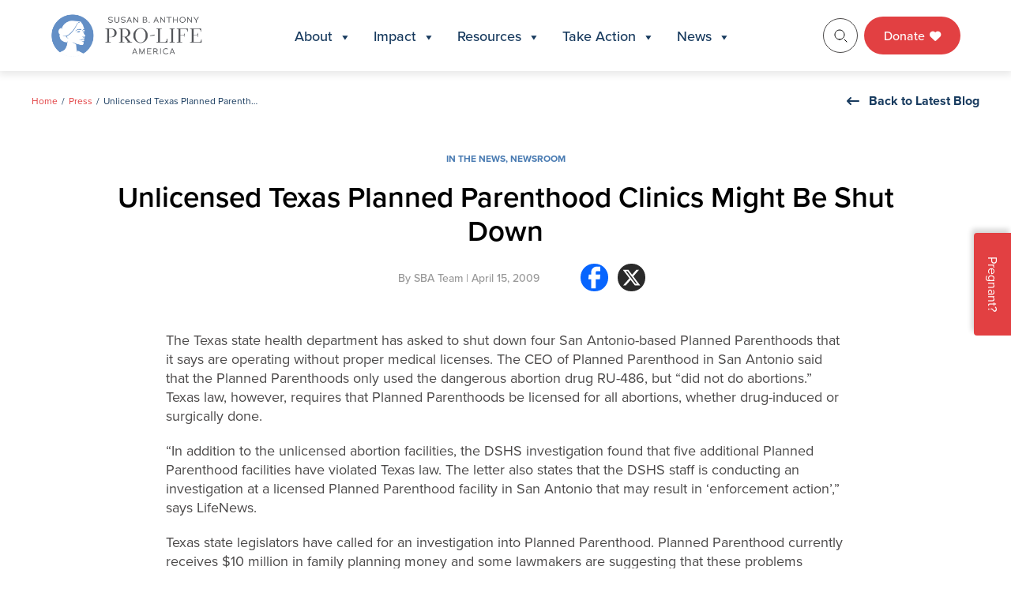

--- FILE ---
content_type: text/css
request_url: https://sbaprolife.org/wp-content/themes/SBA/assets/css/main.css?ver=1769168084
body_size: 40641
content:
.lobby-caption{text-align:center;margin:0 auto;padding-top:20px;max-width:600px}.lobby-caption br{display:none}.lobby-caption .wp-caption-text{margin:.8075em 0 0;font-size:12.6px;line-height:18.9px;font-family:proxima-nova,sans-serif}.lobby-caption iframe,.lobby-caption object,.lobby-caption embed{min-height:auto !important}.lobby-caption .fluid-width-video-wrapper{margin-bottom:0;width:100%;position:relative;padding:0}.lobby-caption .fluid-width-video-wrapper iframe,.lobby-caption .fluid-width-video-wrapper object,.lobby-caption .fluid-width-video-wrapper embed{position:absolute;top:0;left:0;width:100%;height:100%;border-radius:8px;min-height:auto !important}/*! normalize.css v8.0.1 | MIT License | github.com/necolas/normalize.css */html{line-height:1.15;-webkit-text-size-adjust:100%}main{display:block}h1{font-size:2em;margin:.67em 0}hr{box-sizing:content-box;height:0;overflow:visible}pre{font-family:monospace,monospace;font-size:1em}a{background-color:rgba(0,0,0,0)}abbr[title]{border-bottom:none;text-decoration:underline;text-decoration:underline dotted}b,strong{font-weight:600}code,kbd,samp{font-family:monospace,monospace;font-size:1em}small{font-size:80%}sub,sup{font-size:75%;line-height:0;position:relative;vertical-align:baseline}sub{bottom:-0.25em}sup{top:-0.5em}img{vertical-align:middle;border-style:none}button,input,optgroup,select,textarea{font-family:inherit;font-size:100%;line-height:1.15;margin:0}button,input{overflow:visible}button,select{text-transform:none}button,[type=button],[type=reset],[type=submit]{-webkit-appearance:button}button::-moz-focus-inner,[type=button]::-moz-focus-inner,[type=reset]::-moz-focus-inner,[type=submit]::-moz-focus-inner{border-style:none;padding:0}button:-moz-focusring,[type=button]:-moz-focusring,[type=reset]:-moz-focusring,[type=submit]:-moz-focusring{outline:1px dotted ButtonText}fieldset{padding:.35em .75em .625em}legend{box-sizing:border-box;color:inherit;display:table;max-width:100%;padding:0;white-space:normal}progress{vertical-align:baseline}textarea{overflow:auto}[type=checkbox],[type=radio]{box-sizing:border-box;padding:0}[type=number]::-webkit-inner-spin-button,[type=number]::-webkit-outer-spin-button{height:auto}[type=search]{-webkit-appearance:textfield;outline-offset:-2px}[type=search]::-webkit-search-decoration{-webkit-appearance:none}::-webkit-file-upload-button{-webkit-appearance:button;font:inherit}details{display:block}summary{display:list-item}template{display:none}[hidden]{display:none}*,*::before,*::after{box-sizing:inherit}html{box-sizing:border-box}body{font-size:16px;font-family:"proxima-nova",sans-serif;font-weight:400;color:#4a4848;background:#fff;line-height:24px;margin:0;padding:0;position:relative;overflow-x:hidden}button,input,select,optgroup,textarea{font-size:16px;font-family:"proxima-nova",sans-serif !important;font-weight:400;color:#4a4848;background:#fff;line-height:24px;margin:0;padding:0}h1,h2,h3,h4,h5,h6{margin:0 0 20px;font-weight:600}h1{font-size:clamp(3rem,2.6126rem + 1.5894vw,4.5rem);line-height:clamp(3.5rem,3.048rem + 1.8543vw,5.25rem)}h2{font-size:clamp(3rem,2.7417rem + 1.0596vw,4rem);line-height:clamp(3.5rem,3.3709rem + .5298vw,4rem)}h3{font-size:clamp(2.5rem,2.3709rem + .5298vw,3rem);line-height:clamp(3rem,2.7417rem + 1.0596vw,4rem)}h4{font-size:clamp(2rem,1.8709rem + .5298vw,2.5rem);line-height:clamp(2.5rem,2.4031rem + .3974vw,2.875rem)}h5{font-size:32px;line-height:44px}h6{font-size:24px;line-height:40px}p{margin-bottom:1.5em}.introduction-text{display:block;font-size:20px;line-height:28px;margin:0 0 28px}.introduction-text:last-child{margin:0}dfn,cite,em,i{font-style:italic}blockquote{margin:0 1.5em}address{margin:0 0 1.5em}pre{background:#eee;font-family:"Courier 10 Pitch",courier,monospace;line-height:1.6;margin-bottom:1.6em;max-width:100%;overflow:auto;padding:1.6em}code,kbd,tt,var{font-family:monaco,consolas,"Andale Mono","DejaVu Sans Mono",monospace}abbr,acronym{border-bottom:1px dotted #666;cursor:help}mark,ins{background:#fff9c0;text-decoration:none}big{font-size:125%}hr{background-color:#ccc;border:0;height:1px;margin-bottom:1.5em}ul,ol{margin:0 0 1.5em 1em}ul{list-style:disc}ol{list-style:decimal}li>ul,li>ol{margin-bottom:0;margin-left:1.5em}dt{font-weight:700}dd{margin:0 1.5em 1.5em}embed,iframe,object{max-width:100%}img{max-width:100%;height:auto;max-width:100%}figure{margin:1em 0}table{margin:0;width:100%}a{color:#497bb2;text-decoration:none}a:hover,a:focus,a:active{outline:0}a:focus{outline:0}a:hover,a:active{outline:0}button,input[type=button],input[type=reset],input[type=submit]{border:1px solid;border-color:#ccc #ccc #bbb;border-radius:3px;background:#e6e6e6;color:rgba(0,0,0,.8);line-height:1;padding:.6em 1em .4em}button:active,button:focus,input[type=button]:active,input[type=button]:focus,input[type=reset]:active,input[type=reset]:focus,input[type=submit]:active,input[type=submit]:focus{outline:0}input[type=text],input[type=email],input[type=url],input[type=password],input[type=search],input[type=number],input[type=tel],input[type=range],input[type=date],input[type=month],input[type=week],input[type=time],input[type=datetime],input[type=datetime-local],input[type=color],textarea{border-radius:8px;border:1px solid #d0d5dd;outline:0;background:#fff;box-shadow:0 1px 2px 0 rgba(16,24,40,.05);padding:0px 16px;line-height:48px}input[type=text]:focus,input[type=email]:focus,input[type=url]:focus,input[type=password]:focus,input[type=search]:focus,input[type=number]:focus,input[type=tel]:focus,input[type=range]:focus,input[type=date]:focus,input[type=month]:focus,input[type=week]:focus,input[type=time]:focus,input[type=datetime]:focus,input[type=datetime-local]:focus,input[type=color]:focus,textarea:focus{outline:0 !important;border-color:#497bb2}select{border:1px solid #ccc}select:focus{outline:0}textarea{width:100%}.main-navigation{display:block;width:100%}.main-navigation ul{display:none;list-style:none;margin:0;padding-left:0}.main-navigation ul ul{box-shadow:0 3px 3px rgba(0,0,0,.2);float:left;position:absolute;top:100%;left:-999em;z-index:99999}.main-navigation ul ul ul{left:-999em;top:0}.main-navigation ul ul li:hover>ul,.main-navigation ul ul li.focus>ul{display:block;left:auto}.main-navigation ul ul a{width:200px}.main-navigation ul li:hover>ul,.main-navigation ul li.focus>ul{left:auto}.main-navigation li{position:relative}.main-navigation a{display:block;text-decoration:none}.menu-toggle,.main-navigation.toggled ul{display:block}@media screen and (min-width: 37.5em){.menu-toggle{display:none}.main-navigation ul{display:flex}}.site-main .comment-navigation,.site-main .posts-navigation,.site-main .post-navigation{margin:0 0 1.5em}.comment-navigation .nav-links,.posts-navigation .nav-links,.post-navigation .nav-links{display:flex}.comment-navigation .nav-previous,.posts-navigation .nav-previous,.post-navigation .nav-previous{flex:1 0 50%}.comment-navigation .nav-next,.posts-navigation .nav-next,.post-navigation .nav-next{text-align:end;flex:1 0 50%}.sticky{display:block}.updated:not(.published){display:none}.page-content,.entry-content,.entry-summary{margin:1.5em 0 0}.page-links{clear:both;margin:0 0 1.5em}.comment-content a{word-wrap:break-word}.bypostauthor{display:block}.widget{margin:0 0 1.5em}.widget select{max-width:100%}.page-content .wp-smiley,.entry-content .wp-smiley,.comment-content .wp-smiley{border:none;margin-bottom:0;margin-top:0;padding:0}.custom-logo-link{display:inline-block}.wp-caption{margin-bottom:1.5em;max-width:100%}.wp-caption img[class*=wp-image-]{display:block;margin-left:auto;margin-right:auto}.wp-caption .wp-caption-text{margin:.8075em 0;font-size:70%;color:gray;line-height:19px}.wp-caption-text{text-align:center}.gallery{margin-bottom:1.5em;display:grid;grid-gap:1.5em}.gallery-item{display:inline-block;text-align:center;width:100%}.gallery-columns-2{grid-template-columns:repeat(2, 1fr)}.gallery-columns-3{grid-template-columns:repeat(3, 1fr)}.gallery-columns-4{grid-template-columns:repeat(4, 1fr)}.gallery-columns-5{grid-template-columns:repeat(5, 1fr)}.gallery-columns-6{grid-template-columns:repeat(6, 1fr)}.gallery-columns-7{grid-template-columns:repeat(7, 1fr)}.gallery-columns-8{grid-template-columns:repeat(8, 1fr)}.gallery-columns-9{grid-template-columns:repeat(9, 1fr)}.gallery-caption{display:block}.infinite-scroll .posts-navigation,.infinite-scroll.neverending .site-footer{display:none}.infinity-end.neverending .site-footer{display:block}.screen-reader-text{border:0;clip:rect(1px, 1px, 1px, 1px);clip-path:inset(50%);height:1px;margin:-1px;overflow:hidden;padding:0;position:absolute !important;width:1px;word-wrap:normal !important}.screen-reader-text:focus{background-color:#f1f1f1;border-radius:3px;box-shadow:0 0 2px 2px rgba(0,0,0,.6);clip:auto !important;clip-path:none;color:#21759b;display:block;font-size:.875rem;font-weight:600;height:auto;left:5px;line-height:normal;padding:15px 23px 14px;text-decoration:none;top:5px;width:auto;z-index:100000}#primary[tabindex="-1"]:focus{outline:0}.alignleft{float:left;margin-right:1.5em;margin-bottom:1.5em}.alignright{float:right;margin-left:1.5em;margin-bottom:1.5em}.aligncenter{clear:both;display:block;margin-left:auto;margin-right:auto;margin-bottom:1.5em}.container{max-width:1352px;padding:0 20px;margin:0 auto}.cta-button{display:inline-block;border-radius:25px;padding:13px 25px;line-height:normal;color:#fff;font-weight:500;font-size:16px;transition:ease-in-out .25s background-color,ease-in-out .25s color}.cta-button.red{background-color:#e24042}.cta-button.red:hover{background-color:#497bb2;color:#fff}.cta-button.blue{background-color:#497bb2}.cta-button.blue:hover{background-color:#173a5e;color:#fff}.cta-button.dark-blue{background-color:#173a5e}.cta-button.dark-blue:hover{background-color:#2b2b2b;color:#fff}.cta-button.dark{background-color:#2b2b2b}.cta-button.dark:hover{background-color:#173a5e;color:#fff}.cta-button.white{background-color:#fff;color:#173a5e}.cta-button.white:hover{background-color:#173a5e;color:#fff}.btn{display:inline-block;border-radius:25px;padding:13px 25px;line-height:normal;color:#fff !important;font-weight:500;display:block;text-align:center;font-size:16px;background-color:#497bb2;transition:ease-in-out .25s background-color,ease-in-out .25s color}.btn.mini{background:#efefef;border-radius:4px;border:1px solid #ececec;font-weight:300;font-size:10px;padding:7px 12px;color:#666 !important;display:inline-block;transition:ease-in-out .25s all}.btn.small{display:inline-block}.social{display:flex;align-items:center;-webkit-align-items:center;flex-wrap:wrap;-webkit-flex-wrap:wrap;margin:0 -8px}.social .social-icon{margin:4px 8px;font-size:22px;color:inherit;transition:color .3s ease;-webkit-transition:color .3s ease}.social .social-icon:hover{color:#e24042}.social.white .social-icon{color:hsla(0,0%,100%,.8)}.social.white .social-icon:hover{color:#e24042}p{margin:0 0 20px}p:last-child{margin-bottom:0}.senator-info .senator-info-row.newMember{border:0}.page-id-325{background:#eaeaea}.staff-popup.hide-modal{display:none}.staff-popup{width:100vw;height:100vh;position:fixed;top:0;left:0;z-index:999;background-color:rgba(0,0,0,.7)}.staff-popup .popup-wrap.popup-form-submit .popup-description{display:none}.staff-popup .popup-wrap{max-width:400px;padding:30px;background-color:#fff;margin:0 auto;position:relative;top:50%;transform:translateY(-50%)}.staff-popup .popup-wrap .close-btn{width:30px;height:30px;background-color:#e24042;border-radius:50%;display:flex;justify-content:center;align-items:center;font-size:16px;line-height:18px;font-weight:600;color:#fff;position:absolute;top:-15px;right:-15px;z-index:99}.staff-popup h3{font-size:32px;line-height:40px;font-weight:600;color:#173a5e;padding:0;margin:0 0 15px}.staff-popup iframe{width:100% !important}.btn-shortcode-area{text-align:center;clear:both;overflow:hidden}.cta-button.left{float:left}.cta-button.right{float:right}.staff-popup .desc{margin-bottom:20px}.staff-popup input[type=submit]{background-color:#497bb2 !important;color:#fff !important;border-radius:25px !important;padding:13px 25px !important;border:none;font-size:16px !important;font-weight:500 !important;transition:ease-in-out .25s background-color,ease-in-out .25s color}.staff-popup input[type=submit]:hover{background-color:#173a5e !important;color:#fff !important}.staff-popup .gform-footer.gform_footer.top_label{justify-content:center}.staff-popup .gform-theme--foundation .gform_fields{row-gap:20px !important}.posts-navigation{padding:20px;margin-bottom:20px}.posts-navigation .nav-previous a,.posts-navigation .nav-next a{flex:0;background:#173a5e;display:inline-block;margin-left:auto;padding:10px 22px;border-radius:30px;color:#fff !important}.column-result-icon img{width:20px}.mega-menu-item .latest-news-card__image{margin-bottom:12px}.mega-menu-item .latest-news-card__image img{height:144px;object-fit:cover;display:block}.mega-menu-item .latest-news-card__content{color:#000;font-size:14px;font-weight:400;line-height:20px}.mega-menu-item .latest-news-card__content h5{font-size:16px;line-height:22px;margin-bottom:6px}.mega-menu-item .latest-news-card__content h5 a{color:#000 !important}.mega-menu-item .latest-news-card__content .latest-news-card__button{border-radius:100px;background:#e24042;height:40px;padding:0px 24px;color:#fff;text-align:center;font-size:16px;display:inline-block;font-weight:500;line-height:40px}.mega-menu-item .latest-news-card__content p{margin-bottom:16px}.inline-footnote{padding:2px 6px;border-radius:3px;line-height:1;vertical-align:text-top;font-size:12px;margin:-5px 0 0;display:inline-block;font-weight:500;border-bottom:0;cursor:pointer}.blue-bg{background:#497bb2}.darkblue-bg{background:#173a5e}.gray-bg{background:#2b2b2b}.white-bg{background:#fff}.offwhite-bg{background:hsla(0,0%,100%,.8)}.blue-color,.blue-color h4,.blue-color h3{color:#497bb2}.black-color,.black-color h4,.black-color h3{color:#4a4848}.white-color,.white-color h4,.white-color h3{color:#fff}.rl-pagination-bottom{margin:15px 0;text-align:center}.rl-pagination-bottom .page-numbers{box-sizing:border-box;display:inline-block;text-align:center;text-decoration:none !important;cursor:pointer;color:#fff !important;background:rgba(0,0,0,0);margin:0 3px;border-radius:3px;min-width:inherit;background:#497bb2;border:0 !important;padding:6px 12px}.rl-pagination-bottom .page-numbers.current{background:#173a5e}.left{text-align:left}.center{text-align:center}.right{text-align:right}.desktop{display:block}.mobile{display:none}.panes{display:none}@media screen and (min-width: 768px)and (max-width: 1440px){.container{padding:0 40px}.container .container{padding:0}}@media screen and (max-width: 767px){.container{padding:0 20px}br{display:none}.cta-button{margin-bottom:5px;font-size:14px}h1,h2,h3,h4,h5,h6{font-weight:700;margin-bottom:27px}br{display:none}.mobile{display:block}.desktop{display:none}}.site-header-wrap{width:100%;position:sticky;left:0;top:0;z-index:800}.site-header-wrap .container{position:relative;max-width:1440px;padding:0 64px}.site-header-wrap .shw-inner{background-color:#fff;box-shadow:0 2px 10px 2px rgba(0,0,0,.1);position:relative}.site-header-wrap .shw-inner .shw-content{height:90px;display:flex;align-items:center;-webkit-align-items:center;flex-wrap:wrap;-webkit-flex-wrap:wrap;justify-content:space-between;-webkit-justify-content:space-between}.site-header-wrap .shw-inner .shw-content .logo{width:192px}.site-header-wrap .shw-inner .shw-content .header-tools{display:flex;align-items:center;-webkit-align-items:center;flex-wrap:wrap;-webkit-flex-wrap:wrap}.site-header-wrap .shw-inner .shw-content .header-tools .site-mobile-navigation{display:none}.site-header-wrap .shw-inner .shw-content .header-tools .site-mobile-navigation .mega-menu-wrap .mega-menu{left:-100% !important;visibility:hidden !important;opacity:0 !important;top:-100% !important;max-height:calc(100vh - 90px) !important;background-color:#fff !important;transition:top .4s ease,opacity .3s ease !important;-webkit-transition:top .4s ease,opacity .3s ease !important;z-index:-1 !important}.site-header-wrap .shw-inner .shw-content .header-tools .site-mobile-navigation .mega-menu-wrap .mega-menu .mega-menu-item .mega-menu-link{padding:24px 42px !important;border-bottom:2px solid #e0e0e0 !important;background-color:rgba(0,0,0,0) !important;text-transform:none !important;color:#173a5e !important;font-size:20px !important;line-height:25px !important;font-weight:600 !important}.site-header-wrap .shw-inner .shw-content .header-tools .site-mobile-navigation .mega-menu-wrap .mega-menu .mega-menu-item .mega-menu-link>.mega-indicator:after{display:none !important}.site-header-wrap .shw-inner .shw-content .header-tools .site-mobile-navigation .mega-menu-wrap .mega-menu .mega-menu-item .mega-menu-link>.mega-indicator:before{color:#173a5e !important;font-size:24px;font-weight:400;content:"+";font-family:"Font Awesome 6 Pro";position:absolute;right:0;top:0}.site-header-wrap .shw-inner .shw-content .header-tools .site-mobile-navigation .mega-menu-wrap .mega-menu .mega-menu-item.mega-current-menu-item>.mega-menu-link{color:#e24042 !important}.site-header-wrap .shw-inner .shw-content .header-tools .site-mobile-navigation .mega-menu-wrap .mega-menu .mega-menu-item.mega-current-menu-item>.mega-menu-link .mega-indicator:before{color:#e24042 !important}.site-header-wrap .shw-inner .shw-content .header-tools .site-mobile-navigation .mega-menu-wrap .mega-menu .mega-menu-item.mega-toggle-on>.mega-menu-link{border-bottom:0 !important}.site-header-wrap .shw-inner .shw-content .header-tools .site-mobile-navigation .mega-menu-wrap .mega-menu .mega-menu-item.mega-toggle-on>.mega-menu-link+.mega-sub-menu{border-bottom:2px solid #e0e0e0 !important}.site-header-wrap .shw-inner .shw-content .header-tools .site-mobile-navigation .mega-menu-wrap .mega-menu .mega-menu-item.mega-toggle-on>.mega-menu-link{color:#e24042 !important}.site-header-wrap .shw-inner .shw-content .header-tools .site-mobile-navigation .mega-menu-wrap .mega-menu .mega-menu-item.mega-toggle-on>.mega-menu-link .mega-indicator:before{color:#e24042 !important;font-size:29px;font-weight:400;content:"";font-family:"Font Awesome 6 Pro"}.site-header-wrap .shw-inner .shw-content .header-tools .site-mobile-navigation .mega-menu-wrap .mega-menu .mega-menu-item .mega-menu-link+.mega-sub-menu{background-color:#fff !important;padding:18px 27px 28px !important;border-top:2px solid #e0e0e0 !important;box-shadow:0 5px 8px rgba(0,0,0,.1) !important}.site-header-wrap .shw-inner .shw-content .header-tools .site-mobile-navigation .mega-menu-wrap .mega-menu .mega-menu-item .mega-menu-link+.mega-sub-menu .mega-sub-menu .mega-menu-item{padding:15px 15px 0 !important}.site-header-wrap .shw-inner .shw-content .header-tools .site-mobile-navigation .mega-menu-wrap .mega-menu .mega-menu-item .mega-menu-link+.mega-sub-menu .mega-sub-menu .mega-menu-item .mega-block-title{font-size:18px !important;color:#173a5e !important;line-height:20px !important;text-transform:none !important;font-weight:600;margin:0 0 16px !important}.site-header-wrap .shw-inner .shw-content .header-tools .site-mobile-navigation .mega-menu-wrap .mega-menu .mega-menu-item .mega-menu-link+.mega-sub-menu .mega-sub-menu .mega-menu-item.widget_custom_html .custom-html-widget .mega-block-title{font-size:18px !important;color:#173a5e !important;line-height:20px !important;text-transform:none !important;font-weight:600;margin:0 !important}.site-header-wrap .shw-inner .shw-content .header-tools .site-mobile-navigation .mega-menu-wrap .mega-menu .mega-menu-item .mega-menu-link+.mega-sub-menu .mega-sub-menu .mega-menu-item .introduction-text{margin:0 0 16px}.site-header-wrap .shw-inner .shw-content .header-tools .site-mobile-navigation .mega-menu-wrap .mega-menu .mega-menu-item .mega-menu-link+.mega-sub-menu .mega-sub-menu .mega-menu-item p{margin:0 0 16px}.site-header-wrap .shw-inner .shw-content .header-tools .site-mobile-navigation .mega-menu-wrap .mega-menu .mega-menu-item .mega-menu-link+.mega-sub-menu .mega-sub-menu .mega-menu-item p:last-child{margin:0}.site-header-wrap .shw-inner .shw-content .header-tools .site-mobile-navigation .mega-menu-wrap .mega-menu .mega-menu-item .mega-menu-link+.mega-sub-menu .mega-sub-menu .mega-menu-item ul,.site-header-wrap .shw-inner .shw-content .header-tools .site-mobile-navigation .mega-menu-wrap .mega-menu .mega-menu-item .mega-menu-link+.mega-sub-menu .mega-sub-menu .mega-menu-item ol{padding:0 0 0 23px;margin:0 0 16px 0}.site-header-wrap .shw-inner .shw-content .header-tools .site-mobile-navigation .mega-menu-wrap .mega-menu .mega-menu-item .mega-menu-link+.mega-sub-menu .mega-sub-menu .mega-menu-item ul li,.site-header-wrap .shw-inner .shw-content .header-tools .site-mobile-navigation .mega-menu-wrap .mega-menu .mega-menu-item .mega-menu-link+.mega-sub-menu .mega-sub-menu .mega-menu-item ol li{margin:0 0 7px}.site-header-wrap .shw-inner .shw-content .header-tools .site-mobile-navigation .mega-menu-wrap .mega-menu .mega-menu-item .mega-menu-link+.mega-sub-menu .mega-sub-menu .mega-menu-item ul li:last-child,.site-header-wrap .shw-inner .shw-content .header-tools .site-mobile-navigation .mega-menu-wrap .mega-menu .mega-menu-item .mega-menu-link+.mega-sub-menu .mega-sub-menu .mega-menu-item ol li:last-child{margin:0}.site-header-wrap .shw-inner .shw-content .header-tools .site-mobile-navigation .mega-menu-wrap .mega-menu .mega-menu-item .mega-menu-link+.mega-sub-menu .mega-sub-menu .mega-menu-item ul:last-child,.site-header-wrap .shw-inner .shw-content .header-tools .site-mobile-navigation .mega-menu-wrap .mega-menu .mega-menu-item .mega-menu-link+.mega-sub-menu .mega-sub-menu .mega-menu-item ol:last-child{margin:0}.site-header-wrap .shw-inner .shw-content .header-tools .site-mobile-navigation .mega-menu-wrap .mega-menu .mega-menu-item .mega-menu-link+.mega-sub-menu .mega-sub-menu .mega-menu-item .menu{padding:0;margin:0;list-style:none}.site-header-wrap .shw-inner .shw-content .header-tools .site-mobile-navigation .mega-menu-wrap .mega-menu .mega-menu-item .mega-menu-link+.mega-sub-menu .mega-sub-menu .mega-menu-item .menu li{font-size:16px;text-transform:none;line-height:normal;margin:0 0 15px}.site-header-wrap .shw-inner .shw-content .header-tools .site-mobile-navigation .mega-menu-wrap .mega-menu .mega-menu-item .mega-menu-link+.mega-sub-menu .mega-sub-menu .mega-menu-item .menu li a{font-weight:600 !important;padding-right:30px;color:dimgray !important;position:relative;display:inline-block}.site-header-wrap .shw-inner .shw-content .header-tools .site-mobile-navigation .mega-menu-wrap .mega-menu .mega-menu-item .mega-menu-link+.mega-sub-menu .mega-sub-menu .mega-menu-item .menu li a:after{color:dimgray;content:"";font-family:"Font Awesome 6 Pro";font-weight:900;position:absolute;right:0;top:5px;font-size:14px;transition:color .3s ease;-webkit-transition:color .3s ease}.site-header-wrap .shw-inner .shw-content .header-tools .site-mobile-navigation .mega-menu-wrap .mega-menu .mega-menu-item .mega-menu-link+.mega-sub-menu .mega-sub-menu .mega-menu-item .menu li:last-child{margin:0 0 15px}.site-header-wrap .shw-inner .shw-content .header-tools .site-mobile-navigation .mega-menu-wrap .mega-menu .mega-menu-item .mega-menu-link+.mega-sub-menu .mega-sub-menu .mega-menu-item .menu li:hover a{color:#e24042 !important}.site-header-wrap .shw-inner .shw-content .header-tools .site-mobile-navigation .mega-menu-wrap .mega-menu .mega-menu-item .mega-menu-link+.mega-sub-menu .mega-sub-menu .mega-menu-item .menu li:hover a:after{color:#e24042}.site-header-wrap .shw-inner .shw-content .header-tools .site-mobile-navigation .mega-menu-wrap .mega-menu .mega-menu-item .mega-menu-link+.mega-sub-menu .mega-menu-row:nth-child(1) .mega-sub-menu .mega-menu-column:nth-child(1) .mega-menu-item:nth-child(1).widget_custom_html .custom-html-widget .mega-block-title{font-size:24px !important}.site-header-wrap .shw-inner .shw-content .header-tools .site-mobile-navigation .mega-menu-wrap .mega-menu .mega-menu-item .mega-menu-link+.mega-sub-menu .mega-menu-row:nth-child(1) .mega-sub-menu .mega-menu-column:nth-child(1) .mega-menu-item:nth-child(2).widget_text{font-weight:600 !important}.site-header-wrap .shw-inner .shw-content .header-tools .site-mobile-navigation .mega-menu-wrap .mega-menu .mega-menu-item .mega-menu-link+.mega-sub-menu .mega-menu-row:nth-child(1) .mega-sub-menu .mega-menu-column:nth-child(1) .mega-menu-item:nth-child(2).widget_text .mega-block-title{font-size:24px !important}.site-header-wrap .shw-inner .shw-content .header-tools .site-mobile-navigation .mega-menu-wrap .mega-menu .mega-menu-item .mega-menu-link+.mega-sub-menu .mega-menu-row:nth-child(1) .mega-sub-menu .mega-menu-column:nth-child(1) .mega-menu-item:nth-child(2).widget_text .social .social-icon{color:#497bb2;font-size:20px}.site-header-wrap .shw-inner .shw-content .header-tools .site-mobile-navigation .mega-menu-wrap .mega-menu .mega-menu-item .mega-menu-link+.mega-sub-menu .mega-menu-row:nth-child(1) .mega-sub-menu .mega-menu-column:nth-child(1) .mega-menu-item:nth-child(2).widget_text .social .social-icon:hover{color:#e24042 !important}.site-header-wrap .shw-inner .shw-content .header-tools .site-mobile-navigation .mega-menu-wrap .mega-menu .mega-menu-item .mega-menu-link+.mega-sub-menu .mega-menu-row .mega-block-cta-content .mega-menu-item.widget_custom_html .custom-html-widget .mega-block-title{font-size:20px !important;color:#3a3939 !important}.site-header-wrap .shw-inner .shw-content .header-tools .site-mobile-navigation .mega-menu-wrap .mega-menu .mega-menu-item .mega-menu-link+.mega-sub-menu .mega-menu-row .mega-block-cta-content .mega-menu-item.widget_text .mega-block-title{font-size:20px !important;color:#3a3939 !important}.site-header-wrap .shw-inner .shw-content .header-tools .site-mobile-navigation .mega-menu-wrap .mega-menu .mega-menu-item .mega-menu-link+.mega-sub-menu .mega-menu-row .recent-posts-widget-with-thumbnails .rpwwt-widget ul{padding:0;margin:0;list-style:none}.site-header-wrap .shw-inner .shw-content .header-tools .site-mobile-navigation .mega-menu-wrap .mega-menu .mega-menu-item .mega-menu-link+.mega-sub-menu .mega-menu-row .recent-posts-widget-with-thumbnails .rpwwt-widget ul li{display:block;margin:0;position:relative}.site-header-wrap .shw-inner .shw-content .header-tools .site-mobile-navigation .mega-menu-wrap .mega-menu .mega-menu-item .mega-menu-link+.mega-sub-menu .mega-menu-row .recent-posts-widget-with-thumbnails .rpwwt-widget ul li:after{content:"Read Article";background-color:#e24042;display:inline-block;border-radius:25px;padding:11px 25px;line-height:normal;color:#fff;font-weight:500;font-family:"proxima-nova",sans-serif;font-size:16px;position:absolute;z-index:9;right:auto;top:auto;left:0;bottom:0}.site-header-wrap .shw-inner .shw-content .header-tools .site-mobile-navigation .mega-menu-wrap .mega-menu .mega-menu-item .mega-menu-link+.mega-sub-menu .mega-menu-row .recent-posts-widget-with-thumbnails .rpwwt-widget ul li a{display:block;padding-bottom:130px;position:relative;z-index:10}.site-header-wrap .shw-inner .shw-content .header-tools .site-mobile-navigation .mega-menu-wrap .mega-menu .mega-menu-item .mega-menu-link+.mega-sub-menu .mega-menu-row .recent-posts-widget-with-thumbnails .rpwwt-widget ul li a .wp-post-image{width:100%;height:144px;object-fit:cover;object-position:center center;margin:0 0 20px}.site-header-wrap .shw-inner .shw-content .header-tools .site-mobile-navigation .mega-menu-wrap .mega-menu .mega-menu-item .mega-menu-link+.mega-sub-menu .mega-menu-row .recent-posts-widget-with-thumbnails .rpwwt-widget ul li a .rpwwt-post-title{color:#000;font-size:16px;font-weight:600;margin:0 0 16px}.site-header-wrap .shw-inner .shw-content .header-tools .site-mobile-navigation .mega-menu-wrap .mega-menu .mega-menu-item .mega-menu-link+.mega-sub-menu .mega-menu-row .recent-posts-widget-with-thumbnails .rpwwt-widget ul li .rpwwt-post-excerpt{height:60px;overflow:hidden;font-size:14px;color:#000;line-height:20px;width:100%;position:absolute;left:0;bottom:56px}.site-header-wrap .shw-inner .shw-content .header-tools .site-mobile-navigation .mega-menu-wrap .mega-menu .mega-menu-item.mega-menu-flyout .mega-sub-menu{padding:18px 0px !important}.site-header-wrap .shw-inner .shw-content .header-tools .site-mobile-navigation .mega-menu-wrap .mega-menu .mega-menu-item.mega-menu-flyout .mega-sub-menu .mega-menu-link{font-size:18px !important;text-transform:none !important;font-variation-settings:"wght" 700,"wdth" 150 !important;line-height:normal !important;margin:0 0 20px !important;border:0 !important;padding:0 42px !important;color:#000 !important}.site-header-wrap .shw-inner .shw-content .header-tools .site-mobile-navigation .mega-menu-wrap .mega-menu .mega-menu-item.mega-menu-flyout .mega-sub-menu .mega-menu-item:hover .mega-menu-link{color:#e24042 !important}.site-header-wrap .shw-inner .shw-content .header-tools .site-mobile-navigation .mega-menu-wrap .mega-menu .mega-menu-item.mega-menu-flyout .mega-sub-menu .mega-menu-item:hover .mega-menu-link .mega-indicator:before{color:#e24042 !important}.site-header-wrap .shw-inner .shw-content .header-tools .site-mobile-navigation .mega-menu-wrap .mega-menu .mega-menu-item:hover .mega-menu-link{color:#e24042 !important}.site-header-wrap .shw-inner .shw-content .header-tools .site-mobile-navigation .mega-menu-wrap .mega-menu .mega-menu-item:hover .mega-menu-link .mega-indicator:before{color:#e24042 !important}.site-header-wrap .shw-inner .shw-content .header-tools .site-mobile-navigation .mega-menu-wrap .mega-menu-toggle.mega-menu-open+.mega-menu{left:0 !important;top:90px !important;opacity:1 !important;visibility:visible !important}.site-header-wrap .shw-inner .shw-content .header-tools .site-mobile-navigation .mega-menu-wrap .mega-menu-toggle{background:none !important}.site-header-wrap .shw-inner .shw-content .header-tools .site-mobile-navigation .mega-menu-wrap .mega-menu-toggle .mega-toggle-blocks-left .mega-toggle-block{margin:0 !important}.site-header-wrap .shw-inner .shw-content .header-tools .site-mobile-navigation .mega-menu-wrap .mega-menu-toggle .mega-toggle-blocks-left .mega-toggle-block .mega-toggle-animated{border-radius:0;padding:0;margin:0}.site-header-wrap .shw-inner .shw-content .header-tools .site-mobile-navigation .mega-menu-wrap .mega-menu-toggle .mega-toggle-blocks-left .mega-toggle-block .mega-toggle-animated .mega-toggle-animated-box .mega-toggle-animated-inner{top:0 !important;margin:0 !important;background-color:rgba(0,0,0,0) !important;border-radius:0 !important}.site-header-wrap .shw-inner .shw-content .header-tools .site-mobile-navigation .mega-menu-wrap .mega-menu-toggle .mega-toggle-blocks-left .mega-toggle-block .mega-toggle-animated .mega-toggle-animated-box .mega-toggle-animated-inner:before{opacity:1 !important;background-color:#000 !important;height:2px !important}.site-header-wrap .shw-inner .shw-content .header-tools .site-mobile-navigation .mega-menu-wrap .mega-menu-toggle .mega-toggle-blocks-left .mega-toggle-block .mega-toggle-animated .mega-toggle-animated-box .mega-toggle-animated-inner:after{display:block !important;background-color:#000 !important;height:2px !important}.site-header-wrap .shw-inner .shw-content .header-tools .site-mobile-navigation .mega-menu-wrap .mega-menu-toggle:after{display:none !important}.site-header-wrap .shw-inner .shw-content .header-tools .site-mobile-navigation .mega-menu-wrap .mega-menu-toggle.mega-menu-open .mega-toggle-blocks-left .mega-toggle-block .mega-toggle-animated .mega-toggle-animated-box .mega-toggle-animated-inner:before{transform:translate3d(0, -10px, 0) rotate(0deg) !important;-webkit-transform:translate3d(0, -10px, 0) rotate(0deg) !important}.site-header-wrap .shw-inner .shw-content .header-tools .search-module{width:44px;height:44px;margin-right:8px}.site-header-wrap .shw-inner .shw-content .header-tools .search-module .sm-init{width:inherit;height:inherit;cursor:pointer}.site-header-wrap .shw-inner .shw-content .header-tools .search-module .sm-init:hover svg circle{stroke:#497bb2;fill:#497bb2}.site-header-wrap .shw-inner .shw-content .header-tools .search-module .sm-init:hover svg path{stroke:#fff}.site-header-wrap .shw-inner .shw-content .header-tools .search-module .sm-content{width:calc(100% - 507px);margin-left:60px;position:absolute;z-index:10;left:50%;top:50%;transform:translate(-50%, -50%);-webkit-transform:translate(-50%, -50%);visibility:hidden;opacity:0;transition:opacity .3s ease;-webkit-transition:opacity .3s ease;z-index:9999}.site-header-wrap .shw-inner .shw-content .header-tools .search-module .sm-content form input[type=search],.site-header-wrap .shw-inner .shw-content .header-tools .search-module .sm-content form input[type=text]{background-color:#fff !important;width:100%;height:44px;outline:0;border:0;border-radius:25px;padding:10px 50px 10px 25px;color:#3a3939;border:1px solid #d3d3d3}.site-header-wrap .shw-inner .shw-content .header-tools .search-module .sm-content form button[type=submit]{position:absolute;right:0;top:0;background:none;background-color:rgba(0,0,0,0);padding:0;margin:0;border:0;outline:0;cursor:pointer}.site-header-wrap .shw-inner .shw-content .header-tools .search-module .sm-content form ::-webkit-input-placeholder{color:#3a3939;opacity:1}.site-header-wrap .shw-inner .shw-content .header-tools .search-module .sm-content form ::-moz-placeholder{color:#3a3939;opacity:1}.site-header-wrap .shw-inner .shw-content .header-tools .search-module .sm-content form :-ms-input-placeholder{color:#3a3939;opacity:1}.site-header-wrap .shw-inner .shw-content .header-tools .search-module .sm-content form :-moz-placeholder{color:#3a3939;opacity:1}.site-header-wrap .shw-inner .shw-content .header-tools .search-module:last-child{margin-right:0}.site-header-wrap .shw-inner .shw-content .header-tools .search-module.active .sm-content{visibility:visible;opacity:1}.site-header-wrap .shw-inner .shw-content .header-tools .cta-button{margin-right:8px}.site-header-wrap .shw-inner .shw-content .header-tools .cta-button:last-child{margin-right:0}.site-header-wrap .shw-inner .shw-content .site-header-navigation .mega-menu-wrap{background:none !important;position:static !important}.site-header-wrap .shw-inner .shw-content .site-header-navigation .mega-menu-wrap .mega-menu-toggle{display:none !important}.site-header-wrap .shw-inner .shw-content .site-header-navigation .mega-menu-wrap .mega-menu{position:static !important}.site-header-wrap .shw-inner .shw-content .site-header-navigation .mega-menu-wrap .mega-menu .mega-menu-item .mega-menu-link{display:flex !important;align-items:center;-webkit-align-items:center;height:90px !important;padding:0px 14px 0px 14px !important;line-height:normal !important;background:none !important;font-family:"proxima-nova",sans-serif !important;font-size:18px !important;letter-spacing:normal !important;color:#173a5e !important;text-transform:none !important;font-weight:500 !important;transition:color .3s ease;-webkit-transition:color .3s ease}.site-header-wrap .shw-inner .shw-content .site-header-navigation .mega-menu-wrap .mega-menu .mega-menu-item .mega-menu-link .mega-indicator:after{vertical-align:middle !important}.site-header-wrap .shw-inner .shw-content .site-header-navigation .mega-menu-wrap .mega-menu .mega-menu-item .mega-menu-link+.mega-sub-menu{border-top:2px solid #e0e0e0 !important;padding:50px 0 !important;width:6000px !important;left:50% !important;transform:translateX(-50%) !important;-webkit-transform:translateX(-50%) !important}.site-header-wrap .shw-inner .shw-content .site-header-navigation .mega-menu-wrap .mega-menu .mega-menu-item .mega-sub-menu{background-color:#fff !important}.site-header-wrap .shw-inner .shw-content .site-header-navigation .mega-menu-wrap .mega-menu .mega-menu-item .mega-sub-menu .mega-menu-row{max-width:1440px !important;padding:0 32px !important;float:none !important;margin:0 auto !important}.site-header-wrap .shw-inner .shw-content .site-header-navigation .mega-menu-wrap .mega-menu .mega-menu-item .mega-sub-menu .mega-menu-row>.mega-sub-menu{display:flex !important;align-items:stretch !important;-webkit-align-items:stretch !important;flex-wrap:wrap !important;-webkit-flex-wrap:wrap !important}.site-header-wrap .shw-inner .shw-content .site-header-navigation .mega-menu-wrap .mega-menu .mega-menu-item .mega-sub-menu .mega-menu-row>.mega-sub-menu .mega-menu-column{border-right:2px solid #efefef !important}.site-header-wrap .shw-inner .shw-content .site-header-navigation .mega-menu-wrap .mega-menu .mega-menu-item .mega-sub-menu .mega-menu-row>.mega-sub-menu .mega-menu-column:last-child{border-right:0 !important}.site-header-wrap .shw-inner .shw-content .site-header-navigation .mega-menu-wrap .mega-menu .mega-menu-item .mega-sub-menu .mega-menu-row .mega-menu-column .mega-sub-menu .mega-menu-item{padding:3px 32px 3px 32px !important;margin:0 0 32px !important}.site-header-wrap .shw-inner .shw-content .site-header-navigation .mega-menu-wrap .mega-menu .mega-menu-item .mega-sub-menu .mega-menu-row .mega-menu-column .mega-sub-menu .mega-menu-item.widget_custom_html{margin:0 0 8px !important}.site-header-wrap .shw-inner .shw-content .site-header-navigation .mega-menu-wrap .mega-menu .mega-menu-item .mega-sub-menu .mega-menu-row .mega-menu-column .mega-sub-menu .mega-menu-item.widget_custom_html .mega-block-title{margin:0 !important}.site-header-wrap .shw-inner .shw-content .site-header-navigation .mega-menu-wrap .mega-menu .mega-menu-item .mega-sub-menu .mega-menu-row .mega-menu-column .mega-sub-menu .mega-menu-item:last-child{margin:0 !important}.site-header-wrap .shw-inner .shw-content .site-header-navigation .mega-menu-wrap .mega-menu .mega-menu-item .mega-sub-menu .mega-menu-row .mega-menu-column .mega-sub-menu .mega-menu-item .mega-block-title{font-weight:700 !important;font-size:16px !important;color:#173a5e !important;text-transform:none !important;margin:0 0 12px !important;line-height:normal !important}.site-header-wrap .shw-inner .shw-content .site-header-navigation .mega-menu-wrap .mega-menu .mega-menu-item .mega-sub-menu .mega-menu-row .mega-menu-column .mega-sub-menu .mega-menu-item ul{padding:0;margin:0;list-style:none}.site-header-wrap .shw-inner .shw-content .site-header-navigation .mega-menu-wrap .mega-menu .mega-menu-item .mega-sub-menu .mega-menu-row .mega-menu-column .mega-sub-menu .mega-menu-item ul li{line-height:normal !important;margin:0 0 14px !important;padding:0;position:relative}.site-header-wrap .shw-inner .shw-content .site-header-navigation .mega-menu-wrap .mega-menu .mega-menu-item .mega-sub-menu .mega-menu-row .mega-menu-column .mega-sub-menu .mega-menu-item ul li:after{color:dimgray;content:"";font-family:"Font Awesome 6 Pro";font-weight:900;position:absolute;right:0;top:4px;font-size:14px;transition:color .3s ease;-webkit-transition:color .3s ease}.site-header-wrap .shw-inner .shw-content .site-header-navigation .mega-menu-wrap .mega-menu .mega-menu-item .mega-sub-menu .mega-menu-row .mega-menu-column .mega-sub-menu .mega-menu-item ul li a{font-size:16px !important;color:dimgray !important;line-height:20px !important;font-weight:500 !important;text-transform:none !important;transition:color .3s ease;-webkit-transition:color .3s ease}.site-header-wrap .shw-inner .shw-content .site-header-navigation .mega-menu-wrap .mega-menu .mega-menu-item .mega-sub-menu .mega-menu-row .mega-menu-column .mega-sub-menu .mega-menu-item ul li:last-child{margin:0 !important;border-bottom:0 !important}.site-header-wrap .shw-inner .shw-content .site-header-navigation .mega-menu-wrap .mega-menu .mega-menu-item .mega-sub-menu .mega-menu-row .mega-menu-column .mega-sub-menu .mega-menu-item ul li:hover a,.site-header-wrap .shw-inner .shw-content .site-header-navigation .mega-menu-wrap .mega-menu .mega-menu-item .mega-sub-menu .mega-menu-row .mega-menu-column .mega-sub-menu .mega-menu-item ul li.current-menu-item a{color:#e24042 !important}.site-header-wrap .shw-inner .shw-content .site-header-navigation .mega-menu-wrap .mega-menu .mega-menu-item .mega-sub-menu .mega-menu-row .mega-menu-column .mega-sub-menu .mega-menu-item ul li:hover:after,.site-header-wrap .shw-inner .shw-content .site-header-navigation .mega-menu-wrap .mega-menu .mega-menu-item .mega-sub-menu .mega-menu-row .mega-menu-column .mega-sub-menu .mega-menu-item ul li.current-menu-item:after{color:#e24042}.site-header-wrap .shw-inner .shw-content .site-header-navigation .mega-menu-wrap .mega-menu .mega-menu-item .mega-sub-menu .mega-menu-row .mega-menu-column .mega-sub-menu .mega-menu-item ul li.current-menu-item a{font-weight:700 !important}.site-header-wrap .shw-inner .shw-content .site-header-navigation .mega-menu-wrap .mega-menu .mega-menu-item .mega-sub-menu .mega-menu-row .mega-menu-column .mega-sub-menu .mega-menu-item.widget_text{font-size:16px !important}.site-header-wrap .shw-inner .shw-content .site-header-navigation .mega-menu-wrap .mega-menu .mega-menu-item .mega-sub-menu .mega-menu-row .mega-menu-column .mega-sub-menu .mega-menu-item.widget_text .mega-block-title{margin:0 0 8px !important}.site-header-wrap .shw-inner .shw-content .site-header-navigation .mega-menu-wrap .mega-menu .mega-menu-item .mega-sub-menu .mega-menu-row .mega-menu-column .mega-sub-menu .mega-menu-item.widget_text .mega-block-title:last-child{margin:0 !important}.site-header-wrap .shw-inner .shw-content .site-header-navigation .mega-menu-wrap .mega-menu .mega-menu-item .mega-sub-menu .mega-menu-row .mega-menu-column .mega-sub-menu .mega-menu-item.widget_text p{line-height:20px !important;margin:0 0 22px !important}.site-header-wrap .shw-inner .shw-content .site-header-navigation .mega-menu-wrap .mega-menu .mega-menu-item .mega-sub-menu .mega-menu-row .mega-menu-column .mega-sub-menu .mega-menu-item.widget_text p:last-child{margin:0 !important}.site-header-wrap .shw-inner .shw-content .site-header-navigation .mega-menu-wrap .mega-menu .mega-menu-item .mega-sub-menu .mega-menu-row .mega-menu-column .mega-sub-menu .mega-menu-item.recent-posts-widget-with-thumbnails .rpwwt-widget ul{padding:0;margin:0;list-style:none}.site-header-wrap .shw-inner .shw-content .site-header-navigation .mega-menu-wrap .mega-menu .mega-menu-item .mega-sub-menu .mega-menu-row .mega-menu-column .mega-sub-menu .mega-menu-item.recent-posts-widget-with-thumbnails .rpwwt-widget ul li{display:block;margin:0;position:relative}.site-header-wrap .shw-inner .shw-content .site-header-navigation .mega-menu-wrap .mega-menu .mega-menu-item .mega-sub-menu .mega-menu-row .mega-menu-column .mega-sub-menu .mega-menu-item.recent-posts-widget-with-thumbnails .rpwwt-widget ul li:after{content:"Read Article";background-color:#e24042;display:inline-block;border-radius:25px;padding:8px 25px 10px 25px;line-height:normal;color:#fff;font-weight:500;font-family:"proxima-nova",sans-serif;font-size:16px;position:absolute;z-index:9;right:auto;top:auto;left:0;bottom:0}.site-header-wrap .shw-inner .shw-content .site-header-navigation .mega-menu-wrap .mega-menu .mega-menu-item .mega-sub-menu .mega-menu-row .mega-menu-column .mega-sub-menu .mega-menu-item.recent-posts-widget-with-thumbnails .rpwwt-widget ul li a{display:block;padding-bottom:130px;position:relative;z-index:10}.site-header-wrap .shw-inner .shw-content .site-header-navigation .mega-menu-wrap .mega-menu .mega-menu-item .mega-sub-menu .mega-menu-row .mega-menu-column .mega-sub-menu .mega-menu-item.recent-posts-widget-with-thumbnails .rpwwt-widget ul li a .wp-post-image{width:100%;height:144px;object-fit:cover;object-position:center center;margin:0 0 20px}.site-header-wrap .shw-inner .shw-content .site-header-navigation .mega-menu-wrap .mega-menu .mega-menu-item .mega-sub-menu .mega-menu-row .mega-menu-column .mega-sub-menu .mega-menu-item.recent-posts-widget-with-thumbnails .rpwwt-widget ul li a .rpwwt-post-title{color:#000;font-size:16px;font-weight:600;margin:0 0 16px}.site-header-wrap .shw-inner .shw-content .site-header-navigation .mega-menu-wrap .mega-menu .mega-menu-item .mega-sub-menu .mega-menu-row .mega-menu-column .mega-sub-menu .mega-menu-item.recent-posts-widget-with-thumbnails .rpwwt-widget ul li .rpwwt-post-excerpt{height:60px;overflow:hidden;font-size:14px;color:#000;line-height:20px;width:100%;position:absolute;left:0;bottom:56px}.site-header-wrap .shw-inner .shw-content .site-header-navigation .mega-menu-wrap .mega-menu .mega-menu-item .mega-sub-menu .mega-menu-row .mega-menu-column:nth-child(1) .mega-sub-menu .mega-menu-item.widget_custom_html .mega-block-title{font-size:24px !important;color:#3a3939 !important}.site-header-wrap .shw-inner .shw-content .site-header-navigation .mega-menu-wrap .mega-menu .mega-menu-item .mega-sub-menu .mega-menu-row .mega-menu-column:nth-child(1) .mega-sub-menu .mega-menu-item.widget_text{font-size:16px !important;font-weight:500 !important;color:#4a4848 !important}.site-header-wrap .shw-inner .shw-content .site-header-navigation .mega-menu-wrap .mega-menu .mega-menu-item .mega-sub-menu .mega-menu-row .mega-menu-column:nth-child(1) .mega-sub-menu .mega-menu-item.widget_text .mega-block-title{font-size:24px !important;color:#3a3939 !important}.site-header-wrap .shw-inner .shw-content .site-header-navigation .mega-menu-wrap .mega-menu .mega-menu-item .mega-sub-menu .mega-menu-row .mega-menu-column:nth-child(1) .mega-sub-menu .mega-menu-item.widget_text p{line-height:24px !important;margin:0 0 16px}.site-header-wrap .shw-inner .shw-content .site-header-navigation .mega-menu-wrap .mega-menu .mega-menu-item .mega-sub-menu .mega-menu-row .mega-menu-column:nth-child(1) .mega-sub-menu .mega-menu-item.widget_text p:last-child{margin:0}.site-header-wrap .shw-inner .shw-content .site-header-navigation .mega-menu-wrap .mega-menu .mega-menu-item .mega-sub-menu .mega-menu-row .mega-menu-column:nth-child(1) .mega-sub-menu .mega-menu-item.widget_text .social{color:#497bb2;margin-top:-17px}.site-header-wrap .shw-inner .shw-content .site-header-navigation .mega-menu-wrap .mega-menu .mega-menu-item .mega-sub-menu .mega-menu-row .mega-menu-column:nth-child(1) .mega-sub-menu .mega-menu-item.widget_text .social .social-icon{font-size:20px}.site-header-wrap .shw-inner .shw-content .site-header-navigation .mega-menu-wrap .mega-menu .mega-menu-item .mega-sub-menu .mega-menu-row .mega-menu-column.mega-block-cta-content{border-right:0 !important}.site-header-wrap .shw-inner .shw-content .site-header-navigation .mega-menu-wrap .mega-menu .mega-menu-item .mega-sub-menu .mega-menu-row .mega-menu-column.mega-block-cta-content .widget_custom_html .mega-block-title{font-size:18px !important;color:#4a4848 !important}.site-header-wrap .shw-inner .shw-content .site-header-navigation .mega-menu-wrap .mega-menu .mega-menu-item .mega-sub-menu .mega-menu-row .mega-menu-column.mega-block-cta-content .widget_text .mega-block-title{font-size:18px !important;color:#4a4848 !important}.site-header-wrap .shw-inner .shw-content .site-header-navigation .mega-menu-wrap .mega-menu .mega-menu-item:hover .mega-menu-link,.site-header-wrap .shw-inner .shw-content .site-header-navigation .mega-menu-wrap .mega-menu .mega-menu-item.mega-current-menu-item .mega-menu-link,.site-header-wrap .shw-inner .shw-content .site-header-navigation .mega-menu-wrap .mega-menu .mega-menu-item.mega-current-menu-ancestor .mega-menu-link{color:#e24042 !important}.site-header-wrap .shw-inner .shw-content .site-header-navigation .mega-menu-wrap .mega-menu .mega-menu-item.mega-current-menu-item .mega-menu-link,.site-header-wrap .shw-inner .shw-content .site-header-navigation .mega-menu-wrap .mega-menu .mega-menu-item.mega-current-menu-ancestor .mega-menu-link{font-weight:700 !important}.site-header-wrap .shw-inner .shw-content .site-header-navigation .mega-menu-wrap .mega-menu .mega-menu-flyout .mega-sub-menu{padding:24px !important;box-shadow:0px 3px 6px rgba(0,0,0,.1607843137) !important}.site-header-wrap .shw-inner .shw-content .site-header-navigation .mega-menu-wrap .mega-menu .mega-menu-flyout .mega-sub-menu li{line-height:normal !important;margin:0 0 12px !important;border-bottom:2px solid #e7e7e7 !important;padding:0 0 12px !important}.site-header-wrap .shw-inner .shw-content .site-header-navigation .mega-menu-wrap .mega-menu .mega-menu-flyout .mega-sub-menu li a.mega-menu-link{height:auto !important;font-size:16px !important;color:#535353 !important;line-height:20px !important;font-weight:400 !important;text-transform:uppercase !important;padding:0 !important;transition:color .3s ease;-webkit-transition:color .3s ease}.site-header-wrap .shw-inner .shw-content .site-header-navigation .mega-menu-wrap .mega-menu .mega-menu-flyout .mega-sub-menu li:last-child{margin:0 !important;border-bottom:0 !important;margin:0 !important}.site-header-wrap .shw-inner .shw-content .site-header-navigation .mega-menu-wrap .mega-menu .mega-menu-flyout .mega-sub-menu li:hover a,.site-header-wrap .shw-inner .shw-content .site-header-navigation .mega-menu-wrap .mega-menu .mega-menu-flyout .mega-sub-menu li.mega-current-menu-item a{color:#e24042 !important}.site-header-wrap .shw-inner .shw-content .site-header-navigation .mega-menu-wrap .mega-menu .mega-menu-flyout .mega-sub-menu li.mega-current-menu-item a{font-weight:700 !important}#mega-menu-wrap-menu-1 #mega-menu-menu-1>li.mega-menu-megamenu>ul.mega-sub-menu{box-shadow:0 5px 8px rgba(0,0,0,.1) !important}.menu-trigger-btn{display:none}@media screen and (max-width: 1440px){.site-header-wrap .shw-inner .shw-content .site-header-navigation .mega-menu-wrap .mega-menu .mega-menu-item .mega-menu-link+.mega-sub-menu{width:100% !important;left:0 !important;transform:none !important;-webkit-transform:none !important}}@media screen and (max-width: 1279px){.site-header-wrap .shw-inner .shw-content .site-header-navigation .mega-menu-wrap .mega-menu .mega-menu-item .mega-menu-link{padding:0px 7px 0px 7px !important}}@media screen and (max-width: 1199px){.site-header-wrap .container{padding:0 20px}.site-header-wrap .shw-inner .shw-content .header-tools .search-module .sm-content{margin-left:81px}.site-header-wrap .shw-inner .shw-content .header-tools .site-mobile-navigation{display:none}}@media screen and (max-width: 1023px){.menu-trigger-btn{display:block}.site-header-navigation{display:none}.mobile-burger-menu{cursor:pointer;display:block;height:25px;position:relative;width:25px;top:4px;z-index:999;margin-left:20px}.mobile-burger-menu span{display:block;background:#4a4848;height:2px;left:0;position:absolute;top:0;transition:all .3s ease 0s;width:100%}.mobile-burger-menu span:nth-child(2){background:#4a4848;display:block;height:2px;left:0;position:absolute;top:8px;transition:all .3s ease 0s;width:100%}.mobile-burger-menu span:nth-child(3){background:#4a4848;display:block;height:2px;right:0;left:0;position:absolute;top:16px;transition:all .3s ease 0s;width:100%}.mobile-burger-menu.selected span:nth-child(1){background-color:#4a4848;top:7px;transform:rotate(45deg);-webkit-transform:rotate(45deg);margin:0px}.mobile-burger-menu.selected span:nth-child(2){display:none}.mobile-burger-menu.selected span:nth-child(3){background-color:#4a4848;top:7px;transform:rotate(-45deg);-webkit-transform:rotate(-45deg);margin:0px}.header .mobile-burger-menu{top:0px;right:25px}.header.sticky .mobile-burger-menu{top:-1px}.site-header-wrap .shw-inner .shw-content .header-tools .search-module .sm-content{margin-left:90px}.site-header-wrap .shw-inner .shw-content .header-tools .site-mobile-navigation .mega-menu-wrap .mega-menu .mega-menu-item .mega-menu-link{padding:24px 36px !important}.site-header-wrap .shw-inner .shw-content .header-tools .site-mobile-navigation .mega-menu-wrap .mega-menu .mega-menu-item .mega-menu-link+.mega-sub-menu{padding:18px 21px 28px !important}.site-header-wrap .shw-inner .shw-content .header-tools .search-module{width:30px}.site-header-wrap .shw-inner .shw-content .header-tools .search-module svg{width:28px}.site-header-wrap .shw-inner .shw-content .header-tools .site-mobile-navigation .mega-menu-wrap .max-mega-menu .mega-menu-item .mega-menu-link+.mega-sub-menu .mega-menu-row .mega-sub-menu .mega-menu-column{width:100% !important;padding:0 0 15px !important}.site-header-wrap .shw-inner .shw-content .logo{width:125px}.site-header-wrap .shw-inner .shw-content{justify-content:flex-start}.site-header-wrap .shw-inner .shw-content .header-tools{width:auto;justify-content:right;padding-left:6px}.site-header-wrap .shw-inner .shw-content{height:60px}.site-header-wrap .shw-inner .shw-content .header-tools .cta-button:last-child{padding:6px 12px;font-size:12px;margin:0}.site-header-wrap .shw-inner .shw-content .header-tools .search-module.active .sm-content{visibility:visible;opacity:1;position:absolute;top:88px;background:#fff;width:100%;right:-50%;padding:6px 20px;left:inherit}.site-header-wrap .shw-inner .shw-content .header-tools .search-module .sm-content form button[type=submit]{position:absolute;right:30px;top:6px}}@media screen and (max-width: 767px){.site-header-wrap .shw-inner .shw-content .logo{width:45px}}.mobile-burger-menu{display:none}.off-canvas-wrapper{display:none}@media screen and (max-width: 1023px){#donate-mega-menu-mobile{position:fixed;top:0;right:-360px;left:initial;max-width:360px;height:100%;background:#fff;transform:translateX(100%);transition:transform .3s ease;z-index:9999;display:block;border:0;border-radius:8px}#donate-mega-menu-mobile .overlay{position:absolute;left:0;top:0;width:700px;height:100%;background:rgba(0,0,0,.8);z-index:-1;opacity:0;transition:ease-in-out .3s background}.donate-logo{width:45px;margin:0 20px;margin-bottom:30px;display:block}.mob-nav-close{position:absolute;right:20px;font-size:30px;color:#000;top:12px;z-index:9999}.donate-mega-menu ul.mega-sub-menu{width:100% !important;display:block !important;overflow:auto;height:100vh}.mobile-cta-content{position:absolute;top:0;padding:30px 20px;color:#fff;font-size:14px;line-height:20px;width:calc(100% - 0px);z-index:3}.mobile-cta-content strong{font-size:22px;font-weight:800;color:#fff !important}.mobile-cta-content p{margin-bottom:11px !important}.donate-mega-menu .donate-col-one h6{font-weight:800;margin-bottom:8px;line-height:30px}.donate-mega-menu ul .donate-col-one .introduction-text{font-size:16px;line-height:24px}.donate-mega-menu ul .donate-col-two .custom-html-widget ul{margin:0}.donate-mega-menu ul .donate-col-two .custom-html-widget ul li:last-child{margin-bottom:0}.donate-mega-menu ul .donate-col-two .custom-html-widget{margin-top:15px}.donate-mega-menu ul .donate-col-two .custom-html-widget ul{margin-bottom:0 !important}.donate-mega-menu .donate-col-four .mobile-cta-image{position:relative;margin-bottom:17px}.donate-mega-menu .donate-col-four .mobile-cta-image img{height:220px;border-radius:8px;object-fit:cover;object-position:center center;z-index:1}.donate-mega-menu .donate-col-four .mobile-cta-image .cta-overlay{position:absolute;top:0;left:0;right:0;bottom:0;background:rgba(0,0,0,.5);z-index:2;border-radius:8px}.donate-mega-menu .donate-col-four .mobile-cta-image .mobile-html-widget{position:absolute;top:0;left:0;right:0;bottom:0;background:rgba(0,0,0,.5);z-index:3}.donate-mega-menu .donate-col-four .mobile-cta-image .cta-button{display:inline-block;line-height:40px;height:40px;padding:0;min-width:170px;text-align:center}.donate-mega-menu .donate-col-four .mobile-html-widget strong{display:block;color:#173a5e;font-size:16px}.donate-mega-menu .donate-col-four .mobile-html-widget a{font-size:14px}.donate-mega-menu .donate-col-four .mobile-html-widget .social{margin:0}.donate-mega-menu .donate-col-four .mobile-html-widget .social a{margin:0 20px 0 0}.donate-mega-menu .donate-col-four .mobile-html-widget br{display:block !important}.donate-mega-menu ul.mega-sub-menu>li{border-right:0px solid #efefef !important;margin-bottom:17px !important}.donate-mega-menu ul.mega-sub-menu>li:last-child{margin-bottom:0}.donate-mega-menu ul.mega-sub-menu>li p{margin-bottom:17px}#donate-mega-menu-mobile.is-open{transform:translateX(0);right:0}#donate-mega-menu-mobile.is-open .overlay{opacity:1;left:-700px}.mobile-burger-menu{padding:0px 8px 8px;display:block;margin-left:auto;margin-right:8px;cursor:pointer}.off-canvas-wrapper{background-size:cover;box-shadow:10px 0 20px rgba(0,0,0,.16);-webkit-box-shadow:10px 0 20px rgba(0,0,0,.16);padding:0 0px 20px;border-radius:0 0 8px 8px;display:block;position:fixed;top:0;right:0;width:100%;max-width:345px;height:100vh;background:#fff;z-index:9999;transform:translateX(100%);transition:transform .4s cubic-bezier(0.77, 0, 0.175, 1);display:flex;flex-direction:column}.off-canvas-wrapper::after{position:absolute;left:0;top:0;width:700px;height:100%;content:"";background:rgba(0,0,0,.8);z-index:-1;opacity:0;transition:ease-in-out .3s background}.off-canvas-wrapper.is-open:after{left:-700px;opacity:1}.off-canvas-wrapper .menu-bottom-panel{position:relative;z-index:1}.off-canvas-wrapper .controls{padding:7px 18px;background:#fff;margin-bottom:10px;display:flex;justify-content:space-between}.off-canvas-wrapper .controls img{width:45px}.off-canvas-wrapper .nav-close{float:right;background:rgba(0,0,0,0);font-size:30px;color:#000;padding:8px 0}.off-canvas-wrapper .nav-logo{max-width:160px;display:inline-block}.off-canvas-wrapper .panel-body ul{list-style:none;padding:0;margin:0}.off-canvas-wrapper .panel-body li{padding:0;margin-bottom:12px}.off-canvas-wrapper .panel-body li a{padding:0 22px;position:relative;color:#4a4848;text-decoration:none;font-size:16px;font-weight:400;line-height:normal;display:block}.off-canvas-wrapper .panel-body li a:after{content:"";font-family:"Font Awesome 5 Pro";font-weight:700;position:absolute;right:20px;top:0px;line-height:24px;font-size:16px}.off-canvas-wrapper .panel-body .slide-menu-area{margin:0 0px 15px;min-height:420px;z-index:9;position:relative;background:#fff}.off-canvas-wrapper .panel-body ul li.current-menu-item a{color:#ac2125}.off-canvas-wrapper .panel-body ul li.menu-item-has-children>a:after{content:"";font-family:"Font Awesome 5 Pro";font-weight:700;position:absolute;right:15px;top:9px;line-height:24px;font-size:16px}.off-canvas-wrapper .panel-body ul ul li a[data-action=back]:after{content:"";font-family:"Font Awesome 5 Pro";font-weight:700;position:absolute;left:15px;top:15px;line-height:24px;font-size:24px}.off-canvas-wrapper .panel-body ul ul li a[data-action=back]{padding-left:40px;font-size:24px;line-height:30px;font-weight:800;color:#3a3939}.off-canvas-wrapper .search-mobile{margin-bottom:20px;position:relative;padding:0 24px;background:#fff}.off-canvas-wrapper .search-mobile form{border-radius:100px;padding:0px 12px 0px 44px;border:1px solid #605f5f;position:relative}.off-canvas-wrapper .search-mobile input[type=text]{width:100%;height:42px;outline:0;border:0;color:#3a3939;font-size:16px;color:#4a4848;font-weight:500;padding:0;box-shadow:none}.off-canvas-wrapper .search-mobile button{position:absolute;left:18px;top:50%;transform:translateY(-50%);-webkit-transform:translateY(-50%);background:none;border:0;outline:0;cursor:pointer;padding:0}.off-canvas-wrapper .bottom-content{margin-top:14px;font-size:16px;line-height:24px;font-weight:500}.off-canvas-wrapper .bottom-content a{color:#497bb2;text-decoration:none}.off-canvas-wrapper .bottom-content br{display:block !important}.off-canvas-wrapper .bottom-content .latest-news-card{margin-top:14px;padding:0 24px}.off-canvas-wrapper .bottom-content .latest-news-card .latest-news-card__image{margin-bottom:14px}.off-canvas-wrapper .bottom-content .latest-news-card .latest-news-card__image img{height:144px;width:100%;object-fit:cover;object-position:center center}.off-canvas-wrapper .bottom-content .latest-news-card .latest-news-card__title{font-size:16px;margin-bottom:8px;line-height:20px;color:#000;margin-bottom:16px}.off-canvas-wrapper .mob-bottom-content{margin:14px 24px 0;position:relative}.off-canvas-wrapper .mob-bottom-content .mob-cta-box{position:relative;border-radius:8px;margin-top:14px}.off-canvas-wrapper .mob-bottom-content .mob-cta-box img{width:100%;height:220px;border-radius:8px;object-fit:cover;object-position:center center}.off-canvas-wrapper .mob-bottom-content .mob-cta-box .mob-cta-content{position:absolute;left:0px;top:0;padding:17px 24px;width:100%;color:#fff;font-size:14px;line-height:20px;font-weight:400;z-index:2}.off-canvas-wrapper .mob-bottom-content .mob-cta-box .mob-cta-content h6{font-size:22px;font-weight:700;line-height:100%;margin-bottom:11px}.off-canvas-wrapper .mob-bottom-content .mob-cta-box .mob-cta-content p{margin-bottom:16px}.off-canvas-wrapper .mob-bottom-content .mob-cta-box .mob-cta-content .btn{background:#e24042;width:auto;display:inline-block;padding:9px 25px;font-size:16px;font-weight:500}.off-canvas-wrapper .mob-bottom-content .mob-cta-box .mob-cta-overlay{position:absolute;left:0;top:0;width:100%;height:100%;background:rgba(0,0,0,.4);border-radius:8px;z-index:1;background:rgba(23,58,94,.6)}.off-canvas-wrapper.is-open{transform:translateX(0)}.off-canvas-wrapper .menu-header{padding:20px;display:flex;justify-content:space-between;align-items:center;border-bottom:1px solid #eee;background:#fff}.off-canvas-wrapper .menu-inner-content{flex:1;position:relative;overflow-x:hidden;overflow-y:auto}.off-canvas-wrapper .level-1-list,.off-canvas-wrapper .level-2-list{list-style:none;padding:0;margin:0}.off-canvas-wrapper .level-1-list li,.off-canvas-wrapper .level-2-list li{margin-bottom:12px}.off-canvas-wrapper .menu-link{display:flex;justify-content:space-between;align-items:center;padding:8px 24px;font-size:18px;color:#333;text-decoration:none;border-bottom:1px solid #f9f9f9;background:none;border:none;width:100%;text-align:left;cursor:pointer;transition:background .2s}.off-canvas-wrapper .menu-link:hover{background:#f5f5f5;color:#0073aa}.off-canvas-wrapper .sub-panel{position:absolute;top:0;left:0;width:100%;height:100%;background:#fff;z-index:10;transform:translateX(100%);transition:transform .3s ease-in-out;display:flex;flex-direction:column;overflow-y:auto}.off-canvas-wrapper .sub-panel.is-active{transform:translateX(0)}.off-canvas-wrapper .panel-header{padding:0px 20px;background:#fff}.off-canvas-wrapper .back-trigger{background:none;border:none;display:flex;align-items:center;gap:15px;width:100%;cursor:pointer;text-align:left}.off-canvas-wrapper .icon-circle{width:32px;height:32px;background:#f0f0f0;border-radius:50%;display:flex;align-items:center;justify-content:center;color:#555;transition:.2s}.off-canvas-wrapper .back-trigger:hover .icon-circle{background:#dceefc;color:#0073aa}.off-canvas-wrapper .panel-title{font-size:24px;font-weight:800;color:#3a3939}.off-canvas-wrapper .panel-body{flex:1;padding:10px 20px 20px}.off-canvas-wrapper .panel-body strong{display:block;font-size:16px;line-height:normal;font-weight:700;color:#173a5e;margin-bottom:8px;border-top:2px solid #efefef;padding:14px 10px;margin:0px 12px}.off-canvas-wrapper .panel-intro{font-size:16px;color:#4a4848;font-weight:500;margin-bottom:20px;line-height:24px;padding-left:10px}.off-canvas-wrapper .menu-cta-card{margin:20px 24px 0;position:relative;border-radius:8px;overflow:hidden;padding:16px 12px;background-size:cover;background-position:center;color:#fff;text-align:center;min-height:215px}.off-canvas-wrapper .menu-cta-card .btn{background:#e24042;display:inline-block;line-height:40px;height:40px;padding:0;min-width:170px;text-align:center}.off-canvas-wrapper .cta-overlay{position:absolute;top:0;left:0;right:0;bottom:0;background:rgba(0,0,0,.5);z-index:1}.off-canvas-wrapper .cta-content{position:relative;z-index:2;text-align:left;font-size:14px;line-height:20px}.off-canvas-wrapper .cta-content h4{margin:0 0 15px;font-size:22px;line-height:28px}.off-canvas-wrapper .cta-content .cta-btn{display:inline-block;padding:10px 20px;background:#fff;color:#333;text-decoration:none;border-radius:4px;font-weight:bold;text-transform:uppercase;font-size:12px}.off-canvas-wrapper .site-overlay{position:fixed;top:0;left:0;width:100%;height:100%;background:rgba(0,0,0,.5);opacity:0;visibility:hidden;transition:opacity .3s;z-index:9998}.off-canvas-wrapper .site-overlay.is-visible{opacity:1;visibility:visible}.mob-donate-btn{margin-bottom:30px;line-height:42px}.mob-follow{padding:17px 24px}.mob-follow a{margin:0 15px 0 0;font-size:20px}.header .logo img{width:auto;height:60px}.header .logo{margin-left:25px}}.site-footer-wrap{background-color:#173a5e;padding:40px 0;font-size:16px;color:hsla(0,0%,100%,.8)}.site-footer-wrap .container{position:relative;max-width:1440px;padding:0 64px}.site-footer-wrap p{line-height:24px;margin:0 0 10px}.site-footer-wrap p:last-child{margin:0}.site-footer-wrap ul,.site-footer-wrap ol{padding:0 0 0 23px;margin:0 0 10px 0}.site-footer-wrap ul li,.site-footer-wrap ol li{line-height:24px;margin:0 0 7px}.site-footer-wrap ul li:last-child,.site-footer-wrap ol li:last-child{margin:0}.site-footer-wrap ul:last-child,.site-footer-wrap ol:last-child{margin:0}.site-footer-wrap .sfw-top-container{display:flex;align-items:stretch;-webkit-align-items:stretch;flex-wrap:wrap;-webkit-flex-wrap:wrap;justify-content:space-between;-webkit-justify-content:space-between}.site-footer-wrap .sfw-top-container .sfw-content{width:calc(37.9% - 76px)}.site-footer-wrap .sfw-top-container .sfw-content .footer-logo{max-width:214px;margin:0 0 12px}.site-footer-wrap .sfw-top-container .sfw-content .footer-logo:last-child{margin:0}.site-footer-wrap .sfw-top-container .sfw-content .footer-description{margin:0 0 8px}.site-footer-wrap .sfw-top-container .sfw-content .footer-description:last-child{margin:0}.site-footer-wrap .sfw-top-container .sfw-widgets{width:calc(67.5% - 76px);display:flex;align-items:stretch;-webkit-align-items:stretch;flex-wrap:wrap;-webkit-flex-wrap:wrap;margin:-32px -32px 0}.site-footer-wrap .sfw-top-container .sfw-widgets .sfw-column{width:calc(25% - 64px);margin:32px}.site-footer-wrap .sfw-top-container .sfw-widgets .footer-widget{color:#e2e2e2;margin:0 0 30px}.site-footer-wrap .sfw-top-container .sfw-widgets .footer-widget:last-child{margin:0}.site-footer-wrap .sfw-top-container .sfw-widgets .footer-widget h4{font-size:18px;font-weight:600;color:hsla(0,0%,100%,.8);line-height:normal;margin:0 0 12px}.site-footer-wrap .sfw-top-container .sfw-widgets .footer-widget ul.menu{padding:0;margin:0;list-style:none}.site-footer-wrap .sfw-top-container .sfw-widgets .footer-widget ul.menu li{font-weight:300;margin:0 0 12px}.site-footer-wrap .sfw-top-container .sfw-widgets .footer-widget ul.menu li a{color:#e2e2e2;transition:color .3s ease;-webkit-transition:color .3s ease}.site-footer-wrap .sfw-top-container .sfw-widgets .footer-widget ul.menu li:hover>a,.site-footer-wrap .sfw-top-container .sfw-widgets .footer-widget ul.menu li.current-menu-item>a{color:#e24042}.site-footer-wrap .sfw-top-container .sfw-widgets .footer-widget ul.menu li:last-child{margin:0}.site-footer-wrap .sfw-bottom-container{margin-top:39px;display:flex;align-items:center;-webkit-align-items:center;flex-wrap:wrap;-webkit-flex-wrap:wrap;justify-content:space-between;-webkit-justify-content:space-between}.site-footer-wrap .sfw-bottom-container .sfw-bottom-col{max-width:calc(50% - 15px);display:flex;align-items:center;-webkit-align-items:center;flex-wrap:wrap;-webkit-flex-wrap:wrap}.site-footer-wrap .sfw-bottom-container .copyright{font-size:12px;font-weight:300;margin-right:21px}.site-footer-wrap .sfw-bottom-container .copyright:last-child{margin:0}.site-footer-wrap .sfw-bottom-container .footer-secondary-navigation ul{padding:0;margin:0;list-style:none;display:flex;align-items:center;-webkit-align-items:center;flex-wrap:wrap;-webkit-flex-wrap:wrap}.site-footer-wrap .sfw-bottom-container .footer-secondary-navigation ul li{margin:0 8px}.site-footer-wrap .sfw-bottom-container .footer-secondary-navigation ul li:first-child{margin-left:0}.site-footer-wrap .sfw-bottom-container .footer-secondary-navigation ul li:last-child{margin-right:0}.site-footer-wrap .sfw-bottom-container .footer-secondary-navigation ul li a{font-size:12px;font-weight:300;text-decoration:underline;color:hsla(0,0%,100%,.8);transition:color .3s ease;-webkit-transition:color .3s ease}.site-footer-wrap .sfw-bottom-container .footer-secondary-navigation ul li:hover>a,.site-footer-wrap .sfw-bottom-container .footer-secondary-navigation ul li.current-menu-item>a{color:#e24042}.site-footer-wrap .sfw-bottom-container .design-by{display:flex;align-items:center;-webkit-align-items:center;flex-wrap:wrap;-webkit-flex-wrap:wrap}.site-footer-wrap .sfw-bottom-container .design-by .db-icon{width:19px;height:18px;margin-right:10px}.site-footer-wrap .sfw-bottom-container .design-by .db-icon svg path{transition:all .3s ease;-webkit-transition:all .3s ease}.site-footer-wrap .sfw-bottom-container .design-by .db-label{font-weight:400;font-size:10px;letter-spacing:1px;color:#9a9a9a;text-transform:uppercase;transition:color .3s ease;-webkit-transition:color .3s ease}.site-footer-wrap .sfw-bottom-container .design-by:hover .db-icon svg path{fill:#e24042}.site-footer-wrap .sfw-bottom-container .design-by:hover .db-label{color:#e24042}.side-pannel{position:fixed;right:0;top:0;height:100vh;background:#fff;backdrop-filter:blur(50px);max-width:556px;width:100%;z-index:999;padding:70px 63px;right:-100%;transition:ease-in-out .25s right;overflow-y:auto}.side-pannel.active{right:0}.pannel-box{position:relative;z-index:2;max-width:444px;color:#000;font-size:16px;line-height:20px;font-weight:400}.pannel-box ul{list-style:none;padding:0;margin:0}.pannel-box ul li{margin-bottom:50px;display:flex;flex-wrap:wrap}.pannel-box h2{color:#4a4848;font-size:clamp(1.5rem,1.345rem + .7752vw,2rem);font-weight:600;line-height:32px;padding-bottom:22px;margin-bottom:45px;border-bottom:1px solid #d9d9d9}.fa-heart{font-size:90%;padding-left:2px}.pannel-image{width:69px}.pannel-image img{display:block;width:100%}.pannel-content{width:calc(100% - 69px);padding-left:16px}.pannel-content h6{font-family:"Lato",sans-serif;font-size:18px;font-weight:600;margin:0 0 16px}.pannel-content p{margin-bottom:16px}.pannel-content p:last-child{margin-bottom:0}.pannel-content strong{color:#e24042;font-size:20px;font-weight:700;line-height:20px;display:block}.pannel-content .cta-button{padding:9px 25px}.slde-panel-overlay{display:none;position:fixed;right:0;top:0;height:100vh;width:100vw;background:rgba(46,46,46,.3);z-index:998}a.slide-panel-close{position:absolute;right:27px;top:27px;color:#000;font-size:18px}.floating-tab{position:fixed;right:-42px;top:50%;transform:translateY(-50%) rotate(90deg);-webkit-transform:translateY(-50%) rotate(90deg);background:#e24042;box-shadow:-5px 3px 6px rgba(0,0,0,.1607843137);padding:12px 30px;border-radius:0 0 4px 4px;z-index:998;font-size:16px;color:#fff;cursor:pointer;transition:ease-in-out 0 .25s all}.floating-tab i{margin-left:3px;font-size:13px;transform:rotate(180deg)}.floating-tab.active,.floating-tab:hover{background:#e24042}.floating-tab.active i,.floating-tab:hover i{transform:rotate(0deg)}@media screen and (max-width: 1399px){.site-footer-wrap .sfw-top-container .sfw-widgets{margin:-16px -16px 0}.site-footer-wrap .sfw-top-container .sfw-widgets .sfw-column{width:calc(25% - 32px);margin:16px}}@media screen and (max-width: 1279px){.site-footer-wrap .sfw-top-container .sfw-content{width:calc(37.9% - 32px)}.site-footer-wrap .sfw-top-container .sfw-widgets{width:calc(67.5% - 32px)}.site-footer-wrap .container{padding:0 40px}}@media screen and (max-width: 1023px){.site-footer-wrap .sfw-top-container .sfw-content{width:100%;text-align:center;display:flex;align-items:center;-webkit-align-items:center;flex-wrap:wrap;-webkit-flex-wrap:wrap;flex-direction:column;-webkit-flex-direction:column;margin:0 0}.site-footer-wrap .sfw-top-container .sfw-content .footer-logo{margin:0 auto 24px}.site-footer-wrap .sfw-top-container .sfw-content .footer-description{max-width:768px;margin:0 auto 16px}.site-footer-wrap .sfw-top-container .sfw-widgets{width:calc(100% + 32px);margin:0 -16px}.site-footer-wrap .site-footer-wrap .sfw-top-container .sfw-widgets{width:calc(67.5% - 0px)}.site-footer-wrap .sfw-bottom-container{margin-top:16px}.site-footer-wrap .sfw-bottom-container .sfw-bottom-col{max-width:none;width:100%;margin:0 0 7px;text-align:center;display:flex;align-items:center;-webkit-align-items:center;flex-wrap:wrap;-webkit-flex-wrap:wrap;justify-content:center;-webkit-justify-content:center}.site-footer-wrap .sfw-bottom-container .sfw-bottom-col:last-child{margin:0}}@media screen and (max-width: 767px){.site-footer-wrap .sfw-top-container .sfw-widgets{display:none}.social .social-icon{font-size:16px}.site-footer-wrap .sfw-bottom-container .design-by{margin-top:16px}.footer-logo{width:132px}.side-pannel{max-width:360px;padding:70px 24px}.pannel-content h6{font-size:18px;font-weight:700;line-height:normal}.site-footer-wrap .container{padding:0 20px}}.hero-area{width:100%;background-repeat:no-repeat;background-position:center center;background-size:cover;position:relative}.hero-area:before{content:"";width:100%;height:100%;position:absolute;top:0;left:0;z-index:1;background:linear-gradient(90deg, #2b2b2b 1.21%, rgba(67, 67, 67, 0.6) 30%, rgba(145, 145, 145, 0) 100%);mix-blend-mode:multiply}.hero-area .container{position:relative;z-index:2;height:100%;min-height:520px;height:520px;display:flex;flex-wrap:wrap;justify-content:left;align-items:center}.hero-area .container .breadcrumb{margin-bottom:15px;font-size:14px;color:#fff;position:absolute;top:0;left:0;top:23px;left:20px;z-index:2}.hero-area .container .breadcrumb ul{padding:0;margin:0;list-style:none;display:flex;flex-wrap:wrap;justify-content:left;align-items:center}.hero-area .container .breadcrumb ul li{color:#fff;font-size:12px;font-weight:500;line-height:26px}.hero-area .container .breadcrumb ul li:not(:last-child)::after{content:"/";margin:0 5px;color:#fff}.hero-area .container .breadcrumb ul li a{color:#e24042;text-decoration:none}.hero-area .container .hero-content{color:#fff;z-index:2;position:relative;font-size:22px;line-height:30px;font-weight:500;width:100%;opacity:0;transform:translateY(50px);animation:scrollUp .8s ease-out .5s forwards;animation-fill-mode:forwards;will-change:transform,opacity}.hero-area .container .hero-content p{margin:0 0 18px}.hero-area .container .hero-content .button{background-color:#fff;color:#000;text-align:center;font-size:16px;font-weight:500;line-height:30px;display:inline-block;padding:13px 24px;border-radius:100px}.hero-area .container .hero-content .button:hover{background-color:#000;color:#fff}.hero-area .container .hero-content .sub-title{color:#e24042;font-size:18px;line-height:24px;display:block;margin-bottom:24px}.hero-area .container .hero-content h2.hero-title,.hero-area .container .hero-content h1.hero-title{color:#fff;font-size:56px;font-weight:600;line-height:60px;margin:0 0 24px}.hero-area .container .hero-content h2.hero-title span,.hero-area .container .hero-content h1.hero-title span{padding:0 10px;border-radius:4px;background:#e24042;display:inline-block}.hero-area.small .container{min-height:320px}.hero-area.small .container .hero-content .sub-title{margin-bottom:0}.hero-area.small .container .breadcrumb{margin-top:0;top:14px}.hero-area.overlay-image img{width:auto;height:100%;object-fit:cover}.page-id-28198 .hero-area.small .container{min-height:384px}.hero-slider{height:720px;overflow:hidden}.hero-slider section.hero-carousel{position:relative;height:720px}.hero-slider .slider-image{background-size:cover;height:100%;width:100%;position:absolute;z-index:-1}.hero-slider .slick-slide{height:720px}.hero-slider .slider-content{color:#fff;z-index:2;position:relative;left:10%;transform:translateY(-50%);top:50%;font-size:22px;line-height:30px;font-weight:500;width:calc(80% - 500px)}.hero-slider .slider-content p{margin:0 0 18px}.hero-slider .slider-content .button{background-color:#fff;color:#000;text-align:center;font-size:16px;font-weight:500;line-height:30px;display:inline-block;padding:13px 24px;border-radius:100px}.hero-slider .slider-content .button:hover{background-color:#000;color:#fff}.hero-slider .slider-content .sub-title{color:#e24042;font-size:18px;line-height:24px;display:block;margin-bottom:24px}.hero-slider .slider-content h2.hero-title,.hero-slider .slider-content h1.hero-title{color:#fff;font-size:64px;font-weight:700;line-height:64px;margin:0 0 24px}.hero-slider .slick-arrow{position:absolute;transform:translateY(-50%);top:46%;background:rgba(0,0,0,0);font-size:38px;border:0;outline:0;cursor:pointer;z-index:7;height:30px;width:100px;color:#fff}.hero-slider .slick-prev{left:50px}.hero-slider .slick-next{right:50px}.hero-slider .hero-overlay{position:absolute;top:0;left:0;width:100%;height:100%;background:linear-gradient(90deg, rgba(43, 43, 43, 0.7) 31.72%, rgba(145, 145, 145, 0.07) 77.52%);mix-blend-mode:multiply;z-index:1}.hero-slider .slick-slide img{object-fit:cover;height:100%;width:100%}.hero-slider-wrap{position:relative}.hero-slider-wrap .hero-donate{display:none;position:absolute;top:50%;right:10%;transform:translateY(-50%);padding:32px;border-radius:4px;border:1px solid #fff;background:hsla(0,0%,100%,.8);box-shadow:0 4px 6px 0 rgba(0,0,0,.15);backdrop-filter:blur(50px);max-width:470px;width:100%;font-family:"Lato",sans-serif}.hero-slider-wrap .hero-donate h6{font-size:24px;font-weight:600;line-height:normal;color:#4a4848;margin:0 0 31px 0}.hero-slider-wrap .hero-donate input[type=text]{margin-bottom:24px !important}.hero-slider-wrap .hero-donate .disclaimer{text-align:right;margin:6px 0 0}.hero-slider-wrap .hero-donate .disclaimer a{color:#e24042;font-size:13px;transition:ease-in-out .25s color}.hero-slider-wrap .hero-donate .donation-tabs{margin-bottom:24px}.hero-slider-wrap .hero-donate .donation-tabs ul{list-style:none;display:flex;gap:10px;padding:0;margin:0}.hero-slider-wrap .hero-donate .donation-tabs ul li{cursor:pointer;color:dimgray;font-size:18px;font-style:normal;font-weight:700;line-height:normal;width:calc(50% - 5px);text-align:center;border:0 !important;padding-bottom:0 !important}.hero-slider-wrap .hero-donate .donation-tabs ul li label{border-bottom:2px solid dimgray;display:block;padding-bottom:7px;cursor:pointer}.hero-slider-wrap .hero-donate .donation-tabs ul li input[type=radio]{display:none}.hero-slider-wrap .hero-donate .donation-tabs ul li input[type=radio]:checked+label{color:#e24042;border-color:#e24042}.hero-slider-wrap .hero-donate .custom-radio{display:flex;flex-wrap:wrap;justify-content:space-between;gap:10px;margin-bottom:12px}.hero-slider-wrap .hero-donate .custom-radio fieldset{padding:0;border:0;width:calc(25% - 12px)}.hero-slider-wrap .hero-donate .custom-radio label{border-bottom:1px solid #fff;background:#d4d4d4;text-align:center;padding:10px;display:block;cursor:pointer;width:100%;border-radius:4px;position:relative;z-index:1;font-family:"Lato",sans-serif;font-weight:700px;font-size:18px}.hero-slider-wrap .hero-donate .custom-radio label.active{background:#e24042 !important;color:#fff}.hero-slider-wrap .hero-donate .custom-radio input[type=radio]{visibility:hidden;position:absolute;cursor:pointer}.hero-slider-wrap .hero-donate .custom-radio input[type=radio]:checked+label{background:#e24042;color:#fff;position:relative;z-index:5;font-family:"Lato",sans-serif}.hero-slider-wrap .hero-donate form input[type=text]{width:100%;padding:0 10px;margin-bottom:0;border:0;outline:0;border-bottom:1px solid #ebebeb;background:#ebebeb;border-radius:4px;font-size:18px;font-weight:700;text-align:center;color:#4a4848;line-height:42px;font-family:"Lato",sans-serif !important}.hero-slider-wrap .hero-donate form input[type=submit]{width:100%;padding:11px;margin-bottom:0px;background:#e24042;border-radius:4px;font-size:18px;font-weight:700;color:#fff;display:block;text-align:center;cursor:pointer;font-family:"Lato",sans-serif !important}@keyframes scrollUp{to{opacity:1;transform:translateY(0)}}@media(max-width: 1499px){.hero-slider .slider-content{width:inherit;max-width:560px}.hero-slider .slider-content h2.hero-title,.hero-slider .slider-content h1.hero-title{font-size:46px;line-height:54px}.hero-slider .slider-content{font-size:16px}.hero-slider .slider-content br{display:none}.hero-slider .slick-prev{left:0}.hero-slider .slick-next{right:0}.hero-area .container .breadcrumb{left:40px}}@media(max-width: 1279px){.hero-slider,.hero-slider section.hero-carousel,.hero-slider .slick-slide{height:520px}.hero-slider .slider-content h2.hero-title,.hero-slider .slider-content h1.hero-title,.hero-area .container .hero-content h2.hero-title,.hero-area .container .hero-content h1.hero-title{font-size:48px;line-height:52px}.hero-slider-wrap .hero-donate{right:7%;max-width:400px;padding:24px}.hero-slider .slider-content{left:7%}}@media(max-width: 1169px){.hero-slider .slider-content{max-width:450px}}@media(max-width: 991px){.hero-slider{height:auto}.hero-slider .slick-slide{height:auto}.hero-slider section.hero-carousel{height:auto;padding-bottom:462px}.hero-slider .slider-content{width:80%;left:5%;padding:40px;max-width:inherit;position:absolute}.hero-slider-wrap .hero-donate{position:static;transform:none;margin:24px auto 0;max-width:100%;width:100%}.hero-slider .slider-content h2.hero-title,.hero-slider .slider-content h1.hero-title,.hero-area .container .hero-content h2.hero-title,.hero-area .container .hero-content h1.hero-title{font-size:40px;line-height:44px}.hero-slider .slider-content{width:100%;left:0;font-size:16px;line-height:22px;padding:90px 25px 33px;transform:none;top:0px;position:relative}.hero-area .container .breadcrumb{top:14px;left:20px}.hero-slider .slick-prev{left:10px;display:none !important}.hero-slider .slick-next{right:10px;display:none !important}.hero-slider-wrap .hero-donate{padding:32px;margin:0 20px;width:auto;position:absolute;width:calc(100% - 40px);right:inherit;top:inherit;bottom:40px}.hero-slider-wrap .hero-donate .custom-radio fieldset{width:calc(25% - 40px)}.hero-area .container .hero-content{font-size:18px;line-height:24px}.hero-area{height:512px}.hero-area.left{background-position:left center}.hero-area.center{background-position:center center}.hero-area.right{background-position:right center}.hero-slider .slider-content h2.hero-title,.hero-slider .slider-content h1.hero-title{font-size:40px;line-height:44px}.hero-slider-wrap .hero-donate .donation-tabs{margin-bottom:10px}.hero-area .container .hero-content .sub-title{margin-top:30px}}.two-column-content{background-color:#497bb2;padding:67px 0 70px 0;color:#fff}.two-column-content .tcc-row{display:flex;flex-wrap:wrap;justify-content:space-between;align-items:flex-start}.two-column-content .tcc-col{width:calc(50% - 44px);color:#fff;font-size:18px;line-height:24px}.two-column-content .tcc-col h3{color:#fff;font-weight:700;line-height:56px;margin:0 0 20px}.two-column-content .tcc-col h6{color:#fff;font-size:24px;font-weight:700;line-height:24px;margin:0 0 20px 0}.two-column-content .tcc-col ul{margin-left:0}.two-column-content .tcc-col ul li{margin-bottom:5px}.two-column-content .tcc-col ul li a:hover{color:#cba246;transition:ease-in-out .25s color}.two-column-content .tcc-col-row{display:flex;flex-wrap:wrap;justify-content:flex-start;align-items:baseline}.two-column-content .tcc-col-row .left-content-box h4{font-size:32px;line-height:40px;font-weight:700}.two-column-content .tcc-col-row .sba-rating{margin-right:27px;width:77px;height:77px;background-color:#c13638;border-radius:100%;color:#fff;text-align:center;padding:10px 0}.two-column-content .tcc-col-row .sba-rating span{font-size:9px;font-weight:700;line-height:15px;display:block;margin-bottom:4px}.two-column-content .tcc-col-row .sba-rating strong{font-size:56px;font-weight:400;line-height:28px}.two-column-content.darkblue-bg{background-color:#173a5e}.two-column-content.gray-bg{background-color:#2b2b2b}.two-column-content.white-bg{background-color:#fff;color:#000}.two-column-content.white-bg .tcc-col{color:#000}.two-column-content.white-bg .tcc-col h3{color:#000}.two-column-content.white-bg .tcc-col h6{color:#000}.two-column-content.offwhite-bg{background-color:hsla(0,0%,100%,.8);color:#000}.two-column-content.offwhite-bg .tcc-col{color:#000}.two-column-content.offwhite-bg .tcc-col h3{color:#000}.two-column-content.offwhite-bg .tcc-col h6{color:#000}.two-column-content.style-two{color:#4a4848;font-size:18px;font-weight:400;line-height:24px}.two-column-content.style-two.offwhite-bg{background:#f1f1f1}.two-column-content.style-two .container{max-width:998px}.two-column-content.style-two ul{padding:0 0 0 18px;margin:0 0 20px}.two-column-content.style-two ol{padding:0 0 0 26px;margin:0 0 20px}.two-column-content.style-two .tcc-col{width:calc(50% - 5px);color:#4a4848}.two-column-content.style-two .tcc-col strong{font-weight:700}.two-column-content.style-two .tcc-col a{color:#4a4848;text-decoration:underline}.two-column-content.style-two h4{font-weight:700;margin-bottom:37px}@media screen and (max-width: 1023px){.two-column-content .tcc-col{width:calc(100% - 24px)}.two-column-content.style-two .tcc-col{width:100%;margin-bottom:30px}.two-column-content .tcc-col br{display:none}.two-column-content .tcc-col h3{margin-bottom:40px;text-align:left}.two-column-content.style-two{padding:50px 0 30px}.two-column-content.white-bg .tcc-col{overflow:auto;margin-bottom:30px;padding-bottom:20px}.left-content-box{margin-bottom:0px}.left-content-box .cta-button{text-align:center;font-size:16px}}.two-column-with-icon{padding:72px 0 51px 0}.two-column-with-icon .container{max-width:1076px;padding:0 20px;margin:0 auto}.two-column-with-icon .tci-row{display:flex;flex-wrap:wrap;justify-content:space-between;align-items:flex-start;padding:0 10px}.two-column-with-icon .tci-col{width:50%;padding:0 30px;display:flex;flex-wrap:wrap;justify-content:left;align-items:flex-start}.two-column-with-icon .tci-col .icon-box{max-width:71px}.two-column-with-icon .tci-col .icon-box img{width:100%;height:auto}.two-column-with-icon .tci-col .content-box{width:calc(100% - 71px);padding-left:27px}.two-column-with-icon .tci-col .content-box h5{color:#4a4848;font-size:28px;font-weight:700;line-height:30px;margin:0}.two-column-with-icon .tci-col .content-box .btn{font-family:"proxima-nova",sans-serif;font-weight:400;font-size:16px;line-height:22px;text-align:center;line-height:100%;display:inline-block;padding:12px 24px;border:none;cursor:pointer;text-decoration:none;color:#fff;background-color:#497bb2;transition:ease-in-out .25s background-color,ease-in-out .25s color;margin-top:17px}.two-column-with-icon .tci-col .content-box .btn.rounded{border-radius:50px}.two-column-with-icon .tci-col .content-box .btn.red{background-color:#e24042;color:#fff}@media screen and (max-width: 1023px){.two-column-with-icon .tci-row{padding:0px}}@media screen and (max-width: 767px){.two-column-with-icon .tci-col{width:100%;padding:0;margin-bottom:50px}.two-column-with-icon .tci-col:last-child{margin-bottom:0}}.scorecard{width:100%;padding:24px 0}.scorecard .container{max-width:1130px;padding:0 20px;margin:0 auto;font-size:16px;line-height:24px;color:#4a4848}.scorecard .container h2{font-size:40px;line-height:46px;font-weight:600;color:#497bb2;margin:0 0 24px}.scorecard .container p{margin:0 0 24px}.scorecard-banner{text-align:center;margin:-30px 0 69px}.breadcrumb{margin:25px 0 50px;font-size:12px;color:#173a5e;z-index:2}.breadcrumb ul{padding:0;margin:0;list-style:none;display:flex;flex-wrap:wrap;justify-content:left;align-items:center}.breadcrumb ul li{color:#173a5e;font-size:12px;font-weight:400;line-height:26px}.breadcrumb ul li:not(:last-child)::after{content:"/";margin:0 5px;color:#173a5e}.breadcrumb ul li a{color:#e24042;text-decoration:none}.breadcrumb ul li:last-child{overflow:hidden;text-overflow:ellipsis;white-space:nowrap;max-width:200px}.breadcrumb .breadcrumb-row{display:flex;flex-wrap:wrap;justify-content:space-between;align-items:center}.back-link{color:#173a5e;font-size:16px;font-weight:700;line-height:24px;display:flex;flex-wrap:wrap;justify-content:right;align-items:center}.back-link i{margin-right:12px}.back-to-link{margin-bottom:40px}.back-to-link .back-link{justify-content:left}.senator-info .senator-info-row{display:flex;flex-wrap:wrap;justify-content:left;align-items:flex-start;padding:0 0 40px;margin-bottom:40px;border-bottom:2px solid #d9d9d9}.senator-info .senator-info-row .senator-image{width:182px}.senator-info .senator-info-row .senator-image img{width:100%;object-fit:cover;border-radius:100%;padding:5px;border:2px solid #000;max-height:182px}.senator-info .senator-info-row .senator-content{width:calc(88% - 182px);padding-left:47px;position:relative}.senator-info .senator-info-row .senator-content .senator-details{font-size:16px;font-weight:400;line-height:24px}.senator-info .senator-info-row .senator-content .senator-details h4{display:flex;flex-wrap:wrap;justify-content:left;align-items:center;color:#497bb2;margin-bottom:16px}.senator-info .senator-info-row .senator-content .senator-details h4 span{margin-right:8px;display:inline-block;border-radius:4px;background:#497bb2;color:#fff;width:38px;height:38px;line-height:36px;text-align:center;font-weight:300;padding:0;font-size:clamp(1.5rem,1.345rem + .7752vw,2rem)}.senator-info .senator-info-row .senator-content .senator-details .location{margin-bottom:34px;font-size:18px}.senator-info .senator-info-row .senator-content .senator-details .location strong{display:inline-block;margin:0;font-weight:700}.senator-info .senator-info-row .senator-content .senator-details strong{display:block;margin-bottom:12px;font-size:18px;font-weight:700}.senator-info .senator-info-row .senator-content .senator-details a{color:#4a4848;text-decoration:underline;font-weight:700;margin-top:7px;display:inline-block}.senator-info .senator-info-row .senator-content .senator-details #termSummary strong{display:inline-block;font-size:16px;margin:0;margin-right:5px}.rating{background-color:#fff;width:124px;height:124px;border-radius:100%;position:absolute;right:0;top:0;border:1px solid #4a4848}.rating span{display:block;font-size:14px;font-weight:600;line-height:26px;text-align:center;padding-top:19px}.rating strong{display:block;text-align:center;font-size:62px;line-height:54px;font-weight:400}.top-option{margin-bottom:29px;font-weight:600}.top-option select{border-radius:4px;border:1px solid #c9c9c9;padding:10px 36px 10px 16px;margin-left:5px;font-size:16px;font-weight:500;-webkit-appearance:none;-moz-appearance:none;appearance:none;background:url(../img/CaretDown.png) 95%/16px no-repeat;cursor:pointer}.top-option select:focus-within{outline:0 !important}.scored-votes{padding-bottom:71px}.scored-votes .container{max-width:1116px;padding:0 20px;margin:0 auto}.scored-votes h5{color:#173a5e}.scored-votes img{margin-top:15px;display:inline-block}.sc-table{border-collapse:collapse;border:1px solid #e2e8f0;vertical-align:top;border-radius:4px 4px 0 0}.sc-table thead{border-bottom:1px solid #ececec;border-radius:4px 4px 0 0}.sc-table thead tr{text-align:left}.sc-table thead tr th{color:rgba(142,197,255,.8);font-size:14px;font-weight:600;line-height:24px;text-transform:uppercase;padding:15px 16px;background:#173a5e}.sc-table thead tr th:first-child{border-radius:4px 0 0 0}.sc-table thead tr th:last-child{border-radius:0 4px 0 0}.sc-table tbody tr{background:#fff}.sc-table tbody tr:nth-child(2n){background:#f1f1f1}.sc-table tbody tr td{text-align:left !important;vertical-align:top;padding:15px 16px}.sc-table tbody tr td:first-child{min-width:125px}.sc-table tbody tr td .sc-table-description{font-size:14px;font-weight:400;line-height:22px;margin-bottom:20px}.sc-table tbody tr td .sbaPosition{display:block;margin-bottom:15px}.sc-table tbody tr td img{width:auto;margin:0}.sc-table tbody tr td span{display:inline-block;padding:0 12px;line-height:25px;background-color:#c9c9c9;font-size:14px;font-weight:500;border-radius:100px;text-align:center}.sc-table tbody tr td a{color:#4a4848;font-size:16px;font-style:normal;font-weight:700;line-height:24px;margin-right:12px;text-decoration-line:underline;transition:ease-in-out .25s color}.sc-table tbody tr td a:hover{color:#497bb2}.sc-table tbody tr td h6{color:#497bb2;margin-bottom:13px;font-size:24px;line-height:32px;font-weight:600}.sc-table tbody tr td h6 a{color:#497bb2;margin-bottom:13px;font-size:24px;line-height:32px;font-weight:600}.sc-table tbody tr td:first-child h6 a{color:#497bb2;margin-bottom:13px;font-size:24px;line-height:32px;font-weight:600}.sc-table tbody tr td:first-child a{color:#497bb2;text-decoration:none;font-size:16px}.sc-table tbody tr td:first-child a:hover{text-decoration:underline}.tracked-activity-head{font-size:16px;line-height:24px;text-align:center;margin-bottom:63px}.tracked-activity-head .container{max-width:883px;padding:0 20px;margin:0 auto}.tracked-activity-head h2{color:#497bb2;font-size:52px;margin-bottom:14px}.tracked-activity-body .container{max-width:1240px;padding:0 20px;margin:0 auto}.tracked-activity-body h5{font-size:24px;font-weight:400;color:#4a4848}.tracked-activity-body h5 strong{font-weight:700}.tracked-activity-body .top-option{font-weight:600;display:flex;align-items:center;flex-wrap:wrap;margin:0 0 0 38px}.latest-news-section{padding:48px 0 75px;border-top:1px solid #c9c9c9}.latest-news-section .container{max-width:1330px;padding:0 20px;margin:0 auto}.latest-news-section h4{color:#497bb2;font-size:40px;font-weight:600;line-height:46px;margin-bottom:32px}.latest-news-section h6{color:#4a4848;font-size:18px;font-weight:700;line-height:24px;margin-bottom:8px}.latest-news-section .ln-row{display:flex;flex-wrap:wrap;justify-content:space-between;margin:0 -7px}.latest-news-section .ln-row .ln-col{width:calc(25% - 14px);margin:0 7px;background:#fff;box-shadow:0 4px 10px 0 rgba(0,0,0,.1);border-radius:4px;position:relative;top:0;transition:ease-in-out .25s top}.latest-news-section .ln-row .ln-col:hover{top:-10px}.latest-news-section .ln-row .ln-col .ln-image{width:100%;height:120px}.latest-news-section .ln-row .ln-col .ln-image img{width:100%;height:100%;object-fit:cover;border-radius:4px;display:block}.latest-news-section .ln-row .ln-col .breadcrumb{padding:auto;bottom:0}.latest-news-section .ln-row .ln-col .ln-content{padding:14px 30px 26px 30px}.latest-news-section .ln-row .ln-col .ln-content .ln-category{color:#497bb2;font-size:12px;font-weight:700;line-height:20px;text-transform:uppercase;margin-bottom:12px}.latest-news-section .ln-row .ln-col .ln-content a{color:#000;font-size:18px;font-weight:700;line-height:24px}.latest-news-section .ln-row .ln-col .ln-content .ln-date{color:#989898;font-size:14px;font-weight:500;line-height:24px;margin-top:12px}.bill-details{margin-bottom:60px}.bill-details .container{max-width:1116px;padding:0 20px;margin:0 auto;padding:0 40px}.bill-details .bill-details-content{margin-bottom:83px}.bill-details .bill-details-content h2{color:#497bb2;font-size:clamp(1.5rem,1.345rem + .7752vw,2rem);font-weight:600;line-height:normal;margin-bottom:6px}.bill-details .bill-details-content h4{color:#4a4848;font-size:24px;font-weight:600;line-height:32px;margin-bottom:16px}.bill-details .bill-details-content .vote-date{margin-bottom:15px}.bill-details .bill-details-table{border-radius:4px 4px 0 0}.bill-details .bill-details-table h4{color:#4a4848;font-size:24px;font-weight:600;line-height:32px;margin-bottom:-54px;padding-left:48px;background:url(../img/check-icon.png) no-repeat 0 center;background-size:34px;position:relative}.bill-details .bill-details-table .bill-table-pager{padding:0 40px;margin-top:15px}.bill-details .bill-details-table .bill-table{border-collapse:collapse;border-radius:4px 4px 0 0}.bill-details .bill-details-table .bill-table thead{border-radius:4px 4px 0 0;border-bottom:1px solid #ececec;background:#173a5e}.bill-details .bill-details-table .bill-table thead tr{text-align:left}.bill-details .bill-details-table .bill-table thead tr th{color:rgba(142,197,255,.8);font-size:14px;font-weight:600;line-height:24px;text-transform:uppercase;padding:15px 16px}.bill-details .bill-details-table .bill-table thead tr th:first-child{border-radius:4px 0 0 0}.bill-details .bill-details-table .bill-table thead tr th:last-child{border-radius:0 4px 0 0}.bill-details .bill-details-table .bill-table tbody tr{background:#fff}.bill-details .bill-details-table .bill-table tbody tr:nth-child(2n){background:#f1f1f1}.bill-details .bill-details-table .bill-table tbody tr td{text-align:left !important;vertical-align:top;padding:15px 16px}.bill-details .bill-details-table .bill-table tbody tr td:first-child img{width:40px;height:40px;padding:2px;border-radius:100%;object-fit:cover;margin-right:8px}.bill-details .bill-details-table .bill-table tbody tr td:nth-child(2){color:#497bb2}.bill-details .bill-details-table .bill-table tbody tr td p{font-size:14px;font-weight:400;line-height:22px}.bill-details .bill-details-table .bill-table tbody tr td img{width:auto;margin:0}.bill-details .bill-details-table .bill-table tbody tr td strong{color:#497bb2;font-size:16px}.bill-details .bill-details-table .bill-table tbody tr td a{color:#4a4848;font-weight:700;text-decoration:underline;margin-right:12px;font-size:14px}.chambers-trigger{display:flex;flex-wrap:wrap;justify-content:left;align-items:center;margin-bottom:34px}.chambers-trigger span{margin-right:12px;display:block;color:#4a4848;font-size:16px;font-weight:700;line-height:24px}.chambers-trigger ul.tabs{display:flex;flex-wrap:wrap;justify-content:left;align-items:center;list-style:none;padding:0;margin:0;border-radius:4px;border:1px solid #c9c9c9;padding:3px 4px}.chambers-trigger li{color:#4a4848;font-size:16px;font-weight:500;line-height:30px;padding:4px 16px;cursor:pointer}.chambers-trigger li.active{border-radius:4px;background:#497bb2;color:#fff}.chambers-container{position:relative}.entry-content h2{color:#497bb2;font-size:40px;font-weight:600;line-height:46px;margin-bottom:24px}.entry-content table.dataTable{border-collapse:collapse;border:1px solid #e2e8f0;vertical-align:top;border-radius:4px 4px 0 0}.entry-content table.dataTable thead{border-bottom:1px solid #ececec;border-radius:4px 4px 0 0}.entry-content table.dataTable thead tr{text-align:left}.entry-content table.dataTable thead tr th{color:rgba(142,197,255,.8);font-size:14px;font-weight:600;line-height:24px;text-transform:uppercase;padding:15px 16px;background:#173a5e;border:0}.entry-content table.dataTable thead tr th:first-child{border-radius:4px 0 0 0}.entry-content table.dataTable thead tr th:last-child{border-radius:0 4px 0 0}.entry-content table.dataTable tbody tr{background:#fff}.entry-content table.dataTable tbody tr:nth-child(2n){background:#f1f1f1}.entry-content table.dataTable tbody tr td{text-align:left !important;padding:11px 16px !important}.entry-content table.dataTable tbody tr td:first-child{min-width:125px}.entry-content table.dataTable tbody tr td:first-child img{margin:0;width:40px;height:40px;padding:2px;object-fit:cover;border-radius:100%;border:2px solid #d4d4d4;margin-right:8px}.entry-content table.dataTable tbody tr td span{display:inline-block;padding:0 12px;line-height:25px;background-color:#c9c9c9;font-size:14px;font-weight:500;border-radius:100px;text-align:center}.entry-content table.dataTable tbody tr td a{color:#4a4848;font-size:16px;font-style:normal;font-weight:700;line-height:24px;margin-right:12px;text-decoration-line:underline;transition:ease-in-out .25s color}.entry-content table.dataTable tbody tr td a:hover{color:#497bb2}.entry-content table.dataTable tbody tr td h6{color:#497bb2;margin-bottom:13px;font-size:24px;line-height:32px;font-weight:600}.entry-content table.dataTable tbody tr td h6 a{color:#497bb2;margin-bottom:13px;font-size:24px;line-height:32px;font-weight:600}.entry-content table.dataTable tbody tr td:first-child a{color:#497bb2;text-decoration:none;font-size:16px}.entry-content table.dataTable tbody tr td:first-child a:hover{text-decoration:underline}.entry-content table.dataTable tbody tr td .sc-rating{border-radius:100px;background:#f8d2d2;padding:0 7px;color:#000;font-size:14px;font-weight:500;display:inline-block;min-width:24px;height:24px;line-height:24px;text-align:center}.entry-content div.dt-container .extra-filters select{border-radius:4px;border:1px solid #c9c9c9;padding:10px 36px 10px 16px;margin-left:12px;font-size:14px;font-weight:500;color:#4a4848;font-family:"proxima-nova",sans-serif;cursor:pointer;-webkit-appearance:none;-moz-appearance:none;appearance:none;background:url(../img/CaretDown.png) 95%/16px no-repeat;filter:hue-rotate(45deg);min-width:130px}.entry-content div.dt-container .dt-search input{border-radius:4px;border:1px solid #c9c9c9;padding:0px 36px 0px 16px;margin-left:5px;font-size:14px;font-weight:400;width:100%;color:#4a4848;line-height:44px;font-family:"proxima-nova",sans-serif}.entry-content div.dt-container .dt-search label{background-image:url(../img/search-icon.png);background-repeat:no-repeat;background-position-x:right;width:41px;height:41px;position:absolute;top:1px;right:3px;border-radius:0 4px 4px 0}.entry-content div.dt-container div.dt-layout-end>*:not(:first-child){margin:0 7px;width:300px}.entry-content div.dt-container div.dt-layout-row div.dt-layout-cell.dt-layout-start{color:#000;font-family:"proxima-nova",sans-serif;font-size:14px;font-weight:400;line-height:22px}.entry-content div.dt-container div.dt-layout-row{margin:15px 0}.entry-content div.dt-container select.dt-input{font-weight:500;border-radius:8px;border:1px solid #e2e8f0;background:#fff;padding:12px 25px 8px 16px;margin:0 8px;font-size:14px}.entry-content div.dt-container .dt-paging .dt-paging-button{padding:12px 12px;margin:0;border-radius:3px;border:0;min-width:inherit}.entry-content div.dt-container .dt-paging .dt-paging-button.current{background:#497bb2;color:#fff !important;border:0 !important}.entry-content div.dt-container .dt-paging .dt-paging-button:hover{background:#497bb2;color:#fff !important;border:0 !important}.entry-content div.dt-container.dt-empty-footer tbody>tr:last-child>*{border-bottom:0px !important}.entry-content div.dt-container select.dt-input{-webkit-appearance:none;-moz-appearance:none;appearance:none;background:url(../img/CaretDown.png) 95%/16px no-repeat;filter:hue-rotate(45deg)}.entry-content div.dt-container .dt-paging nav{display:flex;flex-wrap:wrap;align-items:center}.entry-content div.dt-container .dt-paging .dt-paging-button.next,.entry-content div.dt-container .dt-paging .dt-paging-button.previous{font-size:30px;padding:0 12px;margin:-8px 0 0}.entry-content div.dt-container .dt-paging .dt-paging-button.next:hover,.entry-content div.dt-container .dt-paging .dt-paging-button.previous:hover{background:rgba(0,0,0,0);color:inherit !important}.page-template-template-single-activities div.dt-container div.dt-layout-end>*:not(:first-child),.page-template-template-single-votes div.dt-container div.dt-layout-end>*:not(:first-child){width:170px}table.dataTable>thead>tr>th,table.dataTable>thead>tr>td{border:0}table.dataTable>thead>tr>th,table.dataTable>thead>tr>td{padding:10px 16px;border:1px solid rgba(0,0,0,.3)}@media screen and (max-width: 1169px){.latest-news-section .ln-row .ln-col{width:calc(50% - 14px);margin-bottom:15px}.latest-news-section .ln-row .ln-col .ln-image{height:150px}.chambers-trigger.scorecard-tabs{position:relative}div.dt-container div.dt-layout-row div.dt-layout-cell.dt-layout-end{margin-left:0}.entry-content div.dt-container .extra-filters select{min-width:210px;margin:0 12px 0 0}.entry-content div.dt-container div.dt-layout-end>*:not(:first-child){position:relative}}@media screen and (max-width: 1023px){.tracked-activity-body .container{padding:0 40px}.senator-info .senator-info-row .senator-content .rating{right:-90px;top:-40px}div.dt-container div.dt-layout-row div.dt-layout-cell{display:block}div.dt-container div.dt-layout-row div.dt-layout-cell .extra-filters{margin-bottom:15px}.entry-content div.dt-container div.dt-layout-end>*:not(:first-child){margin:0 -5px;width:100%}div.dt-container div.dt-layout-row div.dt-layout-cell.dt-layout-end{width:100%}.sc-table tbody tr td{padding:8px 16px}.page-template-template-representative br,.page-template-template-senator br{display:block}.entry-content div.dt-container div.dt-layout-row div.dt-layout-cell.dt-layout-start{width:100%;text-align:left}}@media screen and (max-width: 767px){.latest-news-section .ln-row .ln-col{width:calc(100% - 14px)}.tracked-activity-body .container{padding:0 20px}.featured-story-section.scorcard-news{padding:0 0 30px}.sc-table tbody tr td:first-child h6 a,.sc-table tbody tr td h6 a,.sc-table tbody tr td h6{font-size:16px;line-height:normal}.latest-news-section{padding:40px 0 30px}.latest-news-section h4{font-size:32px;line-height:40px;margin-bottom:10px}.scored-votes{padding-bottom:30px}.breadcrumb .breadcrumb-row .back-link{justify-content:flex-start;margin-top:15px;font-size:16px}.senator-info .senator-info-row .senator-content{width:100%;padding-left:0}.rating{width:101px;height:101px;position:relative;left:inherit;top:inherit;margin-left:17px}.rating strong{font-size:56px;line-height:36px}.rating span{font-size:12px;line-height:22px}.senator-info .senator-info-row .senator-content .rating strong{font-size:64px;line-height:44px}.senator-info .senator-info-row .senator-content .rating span{font-size:12px;line-height:22px}.senator-info .senator-info-row .senator-image{margin-left:0;margin-bottom:24px;width:100%;display:flex;align-items:center}.senator-info .senator-info-row .senator-image img{width:190px;object-fit:cover;border-radius:0;padding:0;border:0px solid #000;max-height:182px}.top-option span{display:block;margin-bottom:6px}.top-option select{width:100%;max-width:400px;margin-left:0}.tracked-activity-body .top-option{margin:20px 0}.tracked-activity-body h5{line-height:normal}.breadcrumb .breadcrumb-row{display:block}.breadcrumb{margin:23px 0 33px}.chambers-trigger.scorecard-tabs{position:relative}.chambers-trigger ul.tabs{margin-left:auto}div.dt-container div.dt-layout-row:not(.dt-layout-table) div.dt-layout-cell>*{margin:12px px;position:relative}.entry-content div.dt-container div.dt-layout-end>*:not(:first-child){width:100%}.entry-content div.dt-container .dt-search input{margin:0 6px !important}.chambers-trigger{margin-bottom:0}.entry-content div.dt-container .extra-filters select{width:calc(100% - 12px);margin:5px 6px}.entry-content div.dt-container .dt-search input{margin-left:0}.entry-content table.dataTable tbody tr td:first-child{min-width:338px}.dt-layout-row.dt-layout-table{overflow:auto}.bill-details .bill-details-content h2{font-size:32px;line-height:40px}.bill-details .bill-details-content{margin-bottom:40px}.top-option{margin:20px 0;font-weight:600;width:100%;display:flex;align-items:center}.top-option span{width:110px}.scorecard-banner{margin:0 0 10px 0}.bill-details .bill-details-table h4{font-weight:700;margin-bottom:24px}.senator-info .senator-info-row .senator-content .senator-details h4{font-size:23px}}.socilal-module{text-align:center;padding:72px 0}.socilal-module h6{color:#497bb2;text-align:center;font-size:24px;font-weight:600;line-height:32px;margin:0}.socilal-module .social{justify-content:center;margin-top:18px}.socilal-module .social a{color:#497bb2;font-size:32px}.socilal-module.dark-module{background-color:#171717}.socilal-module.dark-module h6{color:#fff}.socilal-module.dark-module a{color:#fff}.home .dark-module{background-color:#fff}.home .dark-module h6{color:#497bb2}.home .dark-module a{color:#497bb2}@media(max-width: 767px){.socilal-module{padding:48px 0}}.cta-section{background-repeat:no-repeat;background-size:cover;background-position:center center;padding:37px 0;position:relative}.cta-section .container{position:relative;z-index:2}.cta-section .cta-row{display:flex;flex-wrap:wrap;justify-content:space-between;align-items:center;min-height:545px;position:relative;z-index:2}.cta-section .cta-row .cta-col{width:50%;padding:0 15px;box-sizing:border-box;display:flex;flex-direction:column;justify-content:center;color:#fff;font-size:18px;font-weight:400;line-height:24px}.cta-section .cta-row .cta-col:first-child{display:block}.cta-section .cta-row .cta-col p{margin-bottom:20px}.cta-section .cta-row .cta-col .cta-button{margin-right:20px}.cta-section .cta-row .cta-col .cta-button.blue{max-width:147px}.cta-section .cta-row .cta-col h3{color:#fff;font-size:48px;font-weight:700;line-height:58px;margin:0 0 16px 0}.cta-section .cta-row .cta-col .cta-right-box{margin-left:auto;margin-right:32px;padding:32px;border-radius:4px;border:1px solid #fff;background:hsla(0,0%,100%,.8);box-shadow:0 4px 6px 0 rgba(0,0,0,.15);backdrop-filter:blur(50px);max-width:470px;width:100%;font-family:"Lato",sans-serif}.cta-section .cta-row .cta-col .cta-right-box h6{font-size:24px;font-weight:700;line-height:normal;color:#4a4848;margin:0 0 31px 0}.cta-section .cta-overlay{position:absolute;top:0;left:0;width:100%;height:100%;z-index:1;background:linear-gradient(90deg, rgba(43, 43, 43, 0.7) 31.72%, rgba(145, 145, 145, 0.07) 77.52%);mix-blend-mode:multiply}.cta-section .donation-tabs{margin-bottom:24px}.cta-section .donation-tabs ul{list-style:none;display:flex;gap:10px;padding:0;margin:0}.cta-section .donation-tabs ul li{cursor:pointer;color:dimgray;font-size:18px;font-style:normal;font-weight:700;line-height:normal;width:calc(50% - 5px);text-align:center;border:0 !important;padding-bottom:0 !important}.cta-section .donation-tabs ul li label{border-bottom:2px solid dimgray;display:block;padding-bottom:7px;cursor:pointer}.cta-section .donation-tabs ul li input[type=radio]{display:none}.cta-section .donation-tabs ul li input[type=radio]:checked+label{color:#e24042;border-color:#e24042}.cta-section .disclaimer{text-align:right;margin:6px 0 0}.cta-section .disclaimer a{color:#e24042;font-size:13px;transition:ease-in-out .25s color}.cta-section .custom-radio{display:flex;flex-wrap:wrap;justify-content:space-between;gap:10px;margin-bottom:12px}.cta-section .custom-radio fieldset{padding:0;border:0;width:calc(25% - 12px)}.cta-section .custom-radio label{border-bottom:1px solid #fff;background:#d4d4d4;text-align:center;padding:10px;display:block;cursor:pointer;width:100%;border-radius:4px;position:relative;z-index:1;font-weight:700;font-size:18px;font-family:"Lato",sans-serif}.cta-section .custom-radio input[type=radio]{visibility:hidden;position:absolute;cursor:pointer}.cta-section .custom-radio input[type=radio]:checked+label{background:#e24042;color:#fff;position:relative;z-index:5;font-family:"Lato",sans-serif}.cta-section .custom-radio label.active{background:#e24042 !important;color:#fff}.cta-section .donation-currency form input[type=text]{width:100%;padding:0 10px;margin-bottom:24px !important;border:0;outline:0;border-bottom:1px solid #ebebeb;background:#ebebeb;border-radius:4px;font-size:18px;font-weight:700;text-align:center;color:#4a4848;line-height:42px;font-family:"Lato",sans-serif !important}.cta-section .donation-currency form input[type=submit]{width:100%;padding:11px;margin-bottom:0;background:#e24042;border-radius:4px;font-size:18px;font-weight:700;color:#fff;display:block;text-align:center;cursor:pointer;font-family:"Lato",sans-serif !important}.cta-section .cta-testimonial{font-size:16px;font-weight:400;line-height:18px;text-align:center;color:#4a4848}.cta-section .cta-testimonial blockquote{font-style:italic;margin:20px 0 24px 0}.cta-section .testimonials{color:var(--Text-body, #4A4848);text-align:center;font-family:"proxima-nova",sans-serif;font-size:18px;font-weight:400;line-height:24px;padding:25px 0 38px}.cta-section .testimonials h2{color:#4a4848;font-size:36px;font-weight:700;line-height:46px;margin:0 0 7px 0;text-align:center;font-family:"proxima-nova",sans-serif}.cta-section .testimonials form input[type=text],.cta-section .testimonials form input[type=email]{width:100%;padding:0 0 10px 0;margin-bottom:24px;border:0;outline:0;border-bottom:2px solid #4a4848;background:rgba(0,0,0,0);border-radius:0px;color:#4a4848;font-size:16px;font-weight:500;text-align:left;line-height:normal}.cta-section .testimonials form input[type=text]:focus,.cta-section .testimonials form input[type=text]:focus::placeholder,.cta-section .testimonials form input[type=email]:focus,.cta-section .testimonials form input[type=email]:focus::placeholder{border-color:#e24042;color:#e24042;transition:ease-in-out .25s border-color,ease-in-out .25s color}.cta-section .testimonials form input[type=submit]{width:100%;padding:14px;margin-bottom:0;background:#e24042;font-size:16px;font-weight:700;color:#fff;display:block;cursor:pointer;border-radius:8px;box-shadow:0 1px 2px 0 rgba(0,0,0,.05)}.cta-section.small{padding:20px 0;min-height:356px;margin-top:74px;border-radius:8px;overflow:hidden}.cta-section.small .cta-row{min-height:inherit}.cta-section.small .cta-row .cta-col{padding:30px 92px;width:70%;font-size:20px}.cta-section.small .cta-row .cta-col h3{font-size:32px;line-height:38px}.hs-form-field input{padding:6px 0 !important;min-height:inherit !important}.hs-form-field label{display:none}.hs-form-field .hs-error-msgs{list-style:none;padding:0;margin:0}.hs-form-field .hs-error-msgs label{display:block;font-size:12px;text-align:left;margin:-20px 0 20px;padding:0;color:#e24042}@media screen and (max-width: 979px){.cta-section{padding:20px 0}.cta-row{flex-direction:column;align-items:center}.cta-section .cta-row .cta-col{width:auto;margin:15px 0}.cta-section .cta-row .cta-col .cta-right-box{padding:30px 20px;margin-right:0}.cta-section.small{padding:20px 0;border-radius:0;margin:0 -20px}.cta-section.small .cta-row .cta-col{width:100%;padding:0 24px}.cta-section.small .cta-row{justify-content:center}}@media screen and (max-width: 767px){.cta-section .cta-row .cta-col h3{font-size:32px;line-height:40px;text-align:left}.cta-section .donation-tabs ul li{font-size:16px}.cta-section .cta-row .cta-col{margin:30px 0 0px}.cta-section .cta-row .cta-col .cta-right-box{padding:30px 20px;font-size:16px}.cta-section .container{padding:0 25px}.cta-section .cta-row .cta-col .cta-right-box br{display:none}.cta-section .cta-row .cta-col .cta-button.blue{align-self:center;margin-right:6px;font-size:16px}.cta-section .cta-row{min-height:inherit}.cta-section .cta-row{display:block}.cta-section .cta-row .cta-col p:last-child{margin-bottom:0}}.latest-news{padding:40px 0 62px;background-color:#2b2b2b}.latest-news .latest-news-head{text-align:center;margin-bottom:23px;display:flex;flex-wrap:wrap;justify-content:space-between;align-items:flex-start}.latest-news .latest-news-head .latest-news-title{color:#fff;font-size:18px;font-weight:600;line-height:60px;letter-spacing:1.8px;text-transform:uppercase}.latest-news .latest-news-head .latest-news-link{color:#fff;font-size:16px;font-weight:600;line-height:24px}.latest-news .latest-news-head .latest-news-link i{margin-left:8px}.latest-news .latest-news-head .latest-news-link:hover{background-color:rgb(0,98.4,204)}.latest-news .latest-news-items{display:flex;flex-wrap:wrap;justify-content:space-between;align-items:stretch;margin:0 -16px}.latest-news .latest-news-items .latest-news-col{overflow:hidden;width:33.33%;padding:0 16px}.latest-news .latest-news-items .latest-news-col .image-box{width:100%;height:200px;overflow:hidden}.latest-news .latest-news-items .latest-news-col .image-box img{width:100%;height:191px;object-fit:cover;transition:transform .3s ease}.latest-news .latest-news-items .latest-news-col .content-box{position:relative}.latest-news .latest-news-items .latest-news-col .content-box .news-title{color:#fff;font-size:18px;font-weight:600;line-height:30px}.latest-news .latest-news-items .latest-news-col .content-box .news-title:hover{text-decoration:underline}.latest-news .latest-news-items .latest-news-col .content-box .news-date{color:#c9c9c9;font-size:14px;line-height:30px;font-weight:400;display:block}.latest-news .latest-news-items .latest-news-col .content-box .news-date div{display:inline}.latest-news .slick-arrow{position:absolute;top:75px;background-color:rgba(0,0,0,.8);border:none;color:#fff;width:40px;height:40px;border-radius:50%;display:flex;align-items:center;justify-content:center;cursor:pointer;z-index:10;text-indent:-9999px;transition:ease-in-out .25s background-color}.latest-news .slick-arrow:hover{background-color:rgba(0,0,0,.5)}.latest-news .slick-prev{left:-4px}.latest-news .slick-prev::after{content:"";position:absolute;top:50%;left:55%;width:11px;height:11px;border-top:2px solid #fff;border-right:2px solid #fff;transform:translate(-50%, -50%) rotate(225deg)}.latest-news .slick-next{right:-4px}.latest-news .slick-next::after{content:"";position:absolute;top:50%;left:45%;width:11px;height:11px;border-top:2px solid #fff;border-right:2px solid #fff;transform:translate(-50%, -50%) rotate(45deg)}.latest-news .slick-disabled{opacity:0;transition:ease-in-out .3s opacity}.latest-news-grid{padding:60px 0 54px;background:#2b2b2b}.latest-news-grid .latest-news-head{display:flex;flex-wrap:wrap;justify-content:space-between;align-items:center}.latest-news-grid .latest-news-head .latest-news-title{color:#fff;font-size:18px;font-weight:600;line-height:50px;letter-spacing:1.8px;text-transform:uppercase}.latest-news-grid .latest-news-head .latest-news-link{color:#fff;font-size:16px;font-weight:600;line-height:24px}.latest-news-grid .news-grid-items{display:flex;flex-wrap:wrap;justify-content:space-between;align-items:normal}.latest-news-grid .news-grid-items .news-grid-items-col{width:calc(25% - 12px);box-shadow:0 4px 10px 0 rgba(0,0,0,.1);margin-bottom:16px;border-radius:4px;background:#fff}.latest-news-grid .news-grid-items .news-grid-items-col .image-box{width:100%;position:relative;overflow:hidden;border-radius:4px 4px 0 0}.latest-news-grid .news-grid-items .news-grid-items-col .image-box img{height:120px;width:100%;object-fit:cover;display:block;transition:ease-in-out .25s transform}.latest-news-grid .news-grid-items .news-grid-items-col:hover .image-box img{transform:scale(1.1)}.latest-news-grid .news-grid-items .news-grid-items-col .content-box{padding:14px 25px 54px;position:relative}.latest-news-grid .news-grid-items .news-grid-items-col .content-box .news-category{color:#497bb2;font-size:12px;font-weight:600;line-height:20px;text-transform:uppercase;margin-bottom:12px}.latest-news-grid .news-grid-items .news-grid-items-col .content-box .news-title{color:#000;font-size:20px;font-weight:600;line-height:24px;margin:0 0 12px;display:inline-block;min-height:82px}.latest-news-grid .news-grid-items .news-grid-items-col .content-box .news-date{color:#989898;font-size:14px;font-weight:500;line-height:24px;position:absolute;left:25px;bottom:20px;width:calc(100% - 50px)}.latest-news-grid .news-grid-items .news-grid-items-col .content-box .news-date div{display:inline}.latest-news-grid .news-grid-items .news-grid-items-col:first-child{width:100%;display:flex;flex-wrap:wrap;justify-content:space-between;align-items:stretch;flex-direction:row-reverse;background:rgba(0,0,0,0)}.latest-news-grid .news-grid-items .news-grid-items-col:first-child .image-box{width:50%;border-radius:0 4px 4px 0}.latest-news-grid .news-grid-items .news-grid-items-col:first-child .image-box img{height:300px}.latest-news-grid .news-grid-items .news-grid-items-col:first-child .content-box{width:50%;padding:14px 32px 26px;border-radius:4px 0 0 4px;background:#fff;display:grid;align-content:center}.latest-news-grid .news-grid-items .news-grid-items-col:first-child .content-box .news-title{font-size:28px;line-height:30px;min-height:inherit}.results h1{line-height:normal;text-transform:capitalize;margin:0}.results span{display:block}@media screen and (max-width: 1169px){.latest-news .latest-news-head{align-items:center}.latest-news-grid .news-grid-items .news-grid-items-col{width:calc(50% - 12px)}.latest-news-grid .news-grid-items .news-grid-items-col:first-child{display:block}.latest-news-grid .news-grid-items .news-grid-items-col:first-child .image-box{width:100%;border-radius:4px 4px 0 0}.latest-news-grid .news-grid-items .news-grid-items-col:first-child .content-box{width:100%;border-radius:0 0 4px 4px}}@media screen and (max-width: 767px){.latest-news-grid .news-grid-items .news-grid-items-col{width:calc(100% - 0px)}.latest-news-grid .latest-news-head{margin-bottom:6px}.latest-news-grid .slick-slide{margin:0 10px}.latest-news-grid .slick-list{margin:0 -10px}.latest-news-grid .slick-dots li button{width:8px;height:8px;border-radius:50%;background-color:#fff;padding:0;text-indent:-9999px;border:none}.latest-news-grid .slick-dots li.slick-active button{background-color:#e24042}.latest-news-grid .slick-dots{bottom:-35px}.latest-news-grid .news-grid-items .news-grid-items-col:first-child .content-box .news-title{font-size:18px;line-height:24px;margin-bottom:12px}.latest-news-grid .news-grid-items .news-grid-items-col .content-box .news-date{position:relative;left:inherit;bottom:inherit;width:auto}}.four-column-icon{padding:72px 0 36px}.four-column-icon h3,.four-column-icon h4{margin-bottom:56px}.four-column-icon .four-column-icon-row{display:flex;flex-wrap:wrap;justify-content:center;align-items:flex-start}.four-column-icon .four-column-icon-row .four-column-icon-item{width:25%;padding:0 35px;text-align:center;color:#4a4848;text-align:center;font-size:18px;font-weight:400;line-height:24px}.four-column-icon .four-column-icon-row .four-column-icon-item img{margin-bottom:24px;display:inline-block;width:auto}.four-column-icon .four-column-icon-row .four-column-icon-item .number{color:#497bb2;text-align:center;font-size:36px;font-weight:400;line-height:30px;margin-bottom:12px}.four-column-icon .four-column-icon-row .four-column-icon-item .plus{display:inline-block}.four-column-icon .four-column-icon-row .four-column-icon-item .plus span{color:#e24042;display:inline-block}.four-column-icon .four-column-icon-row .four-column-icon-item p{font-size:18px;line-height:24px;color:#4a4848;font-weight:400}@media screen and (max-width: 1279px){.four-column-icon .four-column-icon-row .four-column-icon-item{padding:0 6px}}@media screen and (max-width: 1023px){.four-column-icon .four-column-icon-row .four-column-icon-item{width:50%;margin-bottom:40px}}@media screen and (max-width: 767px){.four-column-icon .four-column-icon-row .four-column-icon-item{width:100%;margin:14px 0}.four-column-icon .four-column-icon-row .four-column-icon-item .number{font-size:30px}.four-column-icon .four-column-icon-row .four-column-icon-item p{font-size:16px;line-height:22px}.four-column-icon .four-column-icon-row .four-column-icon-item img{max-height:65px}.four-column-icon h3{margin-bottom:24px;font-size:32px;line-height:40px}}.two-column-content-with-image.white-bg{background-color:#fff}.two-column-content-with-image.offwhite-bg{background-color:#f1f1f1}.two-column-content-with-image .tccwi-row{display:flex;flex-wrap:wrap;justify-content:space-between;align-items:center}.two-column-content-with-image .tccwi-row.right-align{flex-direction:row-reverse}.two-column-content-with-image .tccwi-row.right-align .tccwi-content{padding:0 125px 0 0}.two-column-content-with-image#wdat-sec .tccwi-row{align-items:flex-start}.two-column-content-with-image .tccwi-content{width:50%;padding-left:125px;font-size:18px;font-weight:400}.two-column-content-with-image .tccwi-content h4{line-height:46px;color:#497bb2;margin-bottom:20px;font-weight:600}.two-column-content-with-image .tccwi-content h5 a{font-size:clamp(1.5rem,1.345rem + .7752vw,2rem);display:flex;align-items:center;line-height:normal;color:#497bb2}.two-column-content-with-image .tccwi-content h5 a img{margin-right:21px;width:75px}.two-column-content-with-image .tccwi-content p{line-height:24px;color:#3a3939;margin-bottom:20px}.two-column-content-with-image .tccwi-content ul{list-style-type:disc;padding-left:20px}.two-column-content-with-image .tccwi-content ul li{font-size:16px;line-height:28px;color:#3a3939;margin-bottom:10px}.two-column-content-with-image .tccwi-content .tccwi-text h6{font-size:16px;font-weight:500;line-height:28px;color:#e24042;margin-bottom:21px;text-transform:uppercase}.two-column-content-with-image .tccwi-text ul{padding-left:20px;margin:10px 0 20px}.two-column-content-with-image .tccwi-text ul li{font-size:18px;line-height:24px;font-weight:500;color:#3a3939}.two-column-content-with-image .tccwi-image{width:50%}.two-column-content-with-image .tccwi-image iframe{width:100%}.two-column-content-with-image .tccwi-image img{width:100%;height:auto;border-radius:8px;min-height:442px;object-fit:cover}@media(max-width: 768px){.two-column-content-with-image{flex-direction:column}.two-column-content-with-image .content,.two-column-content-with-image .image{width:100%;margin-bottom:20px}}@media(max-width: 1499px){.two-column-content-with-image .tccwi-content{padding-left:30px}.two-column-content-with-image .tccwi-row.right-align .tccwi-content{padding-right:30px}.two-column-content-with-image .tccwi-content .cta-button{padding:13px 20px;font-size:15px}}@media(max-width: 1023px){.two-column-content-with-image .tccwi-image img{height:400px;margin-bottom:30px}.two-column-content-with-image .tccwi-image{width:100%;margin-bottom:30px}.two-column-content-with-image .tccwi-content,.two-column-content-with-image .tccwi-row.right-align .tccwi-content{width:100%;padding:0}}@media(max-width: 767px){.two-column-content-with-image{padding:20px 0 50px}.two-column-content-with-image .tccwi-content h2{font-size:32px;line-height:40px;font-weight:700}.two-column-content-with-image .tccwi-content h5 a{font-size:32px;line-height:40px;font-weight:700}}.three-column-carousel{padding:0px 0 112px}.three-column-carousel.no-top-gap{margin-top:0}.three-column-carousel.small-top-gap{margin-top:25px}.three-column-carousel.medium-top-gap{margin-top:50px}.three-column-carousel.large-top-gap{margin-top:100px}.three-column-carousel.no-bottom-gap{margin-bottom:0}.three-column-carousel.small-bottom-gap{margin-bottom:25px}.three-column-carousel.medium-bottom-gap{margin-bottom:50px}.three-column-carousel.large-bottom-gap{margin-bottom:100px}.three-column-carousel.offwhite-bg{background:hsla(0,0%,100%,.8)}.three-column-carousel.white-bg{background:#fff}.three-column-carousel .three-column-carousel-row{margin:0 -22px}.three-column-carousel .three-column-carousel-row .three-column-carousel-item{border-right:1px solid #c9c9c9;padding:0 22px}.three-column-carousel .three-column-carousel-row .three-column-carousel-item:nth-child(3n){border-right:none}.three-column-carousel .three-column-carousel-row .three-column-carousel-item .carousel-image-box{position:relative;padding-bottom:12px}.three-column-carousel .three-column-carousel-row .three-column-carousel-item .carousel-image-box img{height:202px;width:100%;object-fit:cover;display:block;border-radius:4px}.three-column-carousel .three-column-carousel-row .three-column-carousel-item .carousel-image-box .video-overlay{position:absolute;top:50%;left:50%;transform:translate(-50%, -50%);font-size:64px;color:#fff;opacity:.8;transition:ease-in-out .25s opacity}.three-column-carousel .three-column-carousel-row .three-column-carousel-item .carousel-image-box .video-overlay:hover{opacity:1}.three-column-carousel .three-column-carousel-row .three-column-carousel-item .carousel-content-box{color:dimgray;font-size:16px;font-weight:400;line-height:30px;padding-bottom:34px}.three-column-carousel .three-column-carousel-row .three-column-carousel-item .carousel-content-box h5{margin-bottom:12px;color:#000;font-size:20px;font-weight:600;line-height:30px}.three-column-carousel .slick-track{left:1px}.three-column-carousel .slick-arrow{position:absolute;top:75px;background-color:rgba(0,0,0,0);border:none;color:#4a4848;width:40px;height:40px;display:flex;align-items:center;justify-content:center;cursor:pointer;z-index:10;text-indent:-9999px}.three-column-carousel .slick-prev{left:-40px}.three-column-carousel .slick-prev::after{content:"";position:absolute;top:50%;left:55%;width:14px;height:14px;border-top:2px solid #4a4848;border-right:2px solid #4a4848;transform:translate(-50%, -50%) rotate(225deg)}.three-column-carousel .slick-next{right:-40px}.three-column-carousel .slick-next::after{content:"";position:absolute;top:50%;left:45%;width:14px;height:14px;border-top:2px solid #4a4848;border-right:2px solid #4a4848;transform:translate(-50%, -50%) rotate(45deg)}.three-column-carousel .slick-dots{list-style:none;margin:0;padding:0;position:absolute;bottom:-60px;left:50%;transform:translateX(-50%);display:flex;flex-wrap:wrap;justify-content:center;align-items:center}.three-column-carousel .slick-dots li{margin:0 5px;width:auto;height:auto}.three-column-carousel .slick-dots li::marker{display:none}.three-column-carousel .slick-dots li button{width:8px;height:8px;border-radius:50%;background-color:#000;padding:0;text-indent:-9999px;border:none}.three-column-carousel .slick-dots li button::before{display:none}.three-column-carousel .slick-dots li.slick-active button{background-color:#e24042}@media screen and (max-width: 1023px){.three-column-carousel .top-no-gap{padding-top:0}.three-column-carousel .small-top-gap{padding-top:30px}.three-column-carousel .medium-top-gap{padding-top:30px}.three-column-carousel .large-top-gap{padding-top:60px}.three-column-carousel .bottom-no-gap{padding-bottom:0}.three-column-carousel .small-bottom-gap{padding-bottom:30px}.three-column-carousel .medium-bottom-gap{padding-bottom:30px}.three-column-carousel .large-bottom-gap{padding-bottom:60px}}@media screen and (max-width: 767px){.three-column-carousel .slick-dots{bottom:0px;position:relative}.three-column-carousel{padding:0px;width:100%}.three-column-carousel .three-column-carousel-row{margin:0}.three-column-carousel .three-column-carousel-row .three-column-carousel-item .carousel-content-box h5{margin-bottom:0}.three-column-carousel .three-column-carousel-row .three-column-carousel-item{padding:0;border:0}}.basic-content{font-size:18px;line-height:24px;font-weight:400}.basic-content h2{margin-bottom:40px}.basic-content h4{color:#497bb2}.basic-content strong{font-weight:700}.basic-content p a{font-weight:600}.basic-content a{color:#e24042}.basic-content small{font-size:14px;line-height:20px}.basic-content.large-content{font-size:20px;line-height:28px}.basic-content.large-content p{color:#000}.basic-content .cta-button{color:#fff}.basic-content input[type=submit]{padding:0px 24px !important;font-weight:400 !important;font-size:16px !important;line-height:30px !important;border-radius:100px !important;background:#497bb2 !important;height:48px !important}.basic-content form input[type=text],.basic-content form input[type=email],.basic-content form input[type=tel]{border-radius:8px !important;border:1px solid #d0d5dd !important;box-shadow:0 1px 2px 0 rgba(16,24,40,.05) !important;padding:12px 16px !important;height:48px;line-height:48px !important}.page-id-325 .basic-content{font-size:20px;line-height:30px}.top-no-gap{padding-top:0}.small-top-gap{padding-top:35px}.medium-top-gap{padding-top:70px}.large-top-gap{padding-top:120px}.bottom-no-gap{padding-bottom:0}.small-bottom-gap{padding-bottom:35px}.medium-bottom-gap{padding-bottom:70px}.large-bottom-gap{padding-bottom:120px}@media screen and (max-width: 1023px){.top-no-gap{padding-top:0}.small-top-gap{padding-top:30px}.medium-top-gap{padding-top:30px}.large-top-gap{padding-top:60px}.bottom-no-gap{padding-bottom:0}.small-bottom-gap{padding-bottom:30px}.medium-bottom-gap{padding-bottom:30px}.large-bottom-gap{padding-bottom:60px}p br{display:none}}@media screen and (max-width: 767px){.basic-content.large-content{font-size:18px;line-height:26px}.basic-content h4{margin-bottom:10px}.basic-content.medium-top-gap{padding-top:40px}.basic-content.medium-bottom-gap{padding-bottom:40px}.basic-content iframe{height:200px}.basic-content .gform-theme--foundation .gform_fields{row-gap:12px !important}}.content-with-image-carousel .container{max-width:1100px}.content-with-image-carousel .cic-row{display:flex;flex-wrap:wrap;justify-content:space-between;align-items:center;background:#325a86;display:flex !important;border-radius:4px;overflow:hidden}.content-with-image-carousel .cic-row .cic-image{width:50%;border-radius:4px 0 0 4px}.content-with-image-carousel .cic-row .cic-image img{width:100%;height:auto;display:block;max-height:480px;object-fit:cover}.content-with-image-carousel .cic-row .cic-content{padding:22px 70px 22px 57px;width:50%;color:#fff;border-radius:0 4px 4px 0}.content-with-image-carousel .cic-row .cic-content h2{font-family:"proxima-nova",sans-serif;font-weight:600;font-size:clamp(1.5rem,1.345rem + .7752vw,2rem);line-height:normal;color:#3a3939;margin:0 0 16px}.content-with-image-carousel .cic-row .cic-content h4{font-size:32px;margin-bottom:16px;line-height:30px}.content-with-image-carousel .cic-row .cic-content p{line-height:24px;margin:0 0 16px}.content-with-image-carousel .slick-track{left:1px}.content-with-image-carousel .slick-arrow{position:absolute;top:50%;background-color:rgba(0,0,0,0);border:none;width:40px;height:40px;display:flex;align-items:center;justify-content:center;cursor:pointer;z-index:10;text-indent:-9999px;transform:translateY(-50%);border:1px solid #497bb2;border-radius:50%;background:url(../img/left-arrow.png) no-repeat center center}.content-with-image-carousel .slick-prev{left:-60px}.content-with-image-carousel .slick-next{right:-60px;background:url(../img/right-arrow.png) no-repeat center center}.content-with-image-carousel .slick-dots{list-style:none;margin:0;padding:0;position:absolute;bottom:-32px;left:50%;transform:translateX(-50%);display:flex;flex-wrap:wrap;justify-content:center;align-items:center}.content-with-image-carousel .slick-dots li{margin:0 5px;width:auto;height:auto}.content-with-image-carousel .slick-dots li::marker{display:none}.content-with-image-carousel .slick-dots li button{width:8px;height:8px;border-radius:50%;background-color:#000;padding:0;text-indent:-9999px;border:none}.content-with-image-carousel .slick-dots li button::before{display:none}.content-with-image-carousel .slick-dots li.slick-active button{background-color:#e24042}@media screen and (max-width: 1599px){.content-with-image-carousel{padding-top:10px}.content-with-image-carousel .slick-next{right:-20px}.content-with-image-carousel .slick-prev{left:-20px}}@media screen and (max-width: 1023px){.content-with-image-carousel .cic-row .cic-content{padding:20px 20px}}@media screen and (max-width: 767px){.content-with-image-carousel .cic-row .cic-content{width:100%}.content-with-image-carousel .cic-row .cic-image{width:100%}}.image_with_side_links .container{max-width:1040px;padding:0 20px}.image_with_side_links .isl-row{display:flex;flex-wrap:wrap;justify-content:space-between;align-items:center;align-items:end}.image_with_side_links .isl-row .isl-image{width:60%}.image_with_side_links .isl-row .isl-image img{height:442px;width:100%;object-fit:cover;border-radius:4px}.image_with_side_links .isl-row .isl-content{width:40%;padding-left:44px}.image_with_side_links .isl-row .isl-content ul{list-style:none;padding:0;margin:0}.image_with_side_links .isl-row .isl-content ul li{position:relative}.image_with_side_links .isl-row .isl-content ul li a{display:inline-flex;align-items:center;color:#497bb2;font-size:20px;font-weight:600;line-height:30px;border-bottom:1px solid #ccc;padding:12px 0;transition:ease-in-out .25s all;position:relative}.image_with_side_links .isl-row .isl-content ul li a::after{content:"";position:absolute;left:0;bottom:-1px;width:0%;height:2px;background:#e24042;transition:ease-in-out .25s width}.image_with_side_links .isl-row .isl-content ul li a i{font-weight:400;padding-left:20px}.image_with_side_links .isl-row .isl-content ul li:hover a,.image_with_side_links .isl-row .isl-content ul li.active a{color:#e24042;border-bottom:1px solid #e24042}.image_with_side_links .isl-row .isl-content ul li:hover a::after,.image_with_side_links .isl-row .isl-content ul li.active a::after{width:100%}@media(max-width: 991px){.image_with_side_links .container{padding:0 16px}.image_with_side_links .isl-row{display:flex;flex-wrap:wrap;justify-content:center;align-items:center;flex-direction:column;align-items:center}.image_with_side_links .isl-row .isl-image{width:100%}.image_with_side_links .isl-row .isl-image img{height:360px;width:100%;object-fit:cover}.image_with_side_links .isl-row .isl-content{width:100%;padding-left:0;padding-top:20px}.image_with_side_links .isl-row .isl-content ul li a{font-size:18px;line-height:26px;padding:10px 0;display:block}.image_with_side_links .isl-row .isl-content ul li a i{padding-left:12px}}@media(max-width: 767px){.image_with_side_links{padding-top:35px !important}.image_with_side_links .isl-row .isl-image img{height:auto}.image_with_side_links .isl-row .isl-content ul li a{font-size:16px;line-height:22px;padding:8px 0}}.statistics{padding:72px 0}.statistics h4{margin-bottom:61px}.statistics .statistics-row{display:flex;flex-wrap:wrap;margin:0 -31px;justify-content:center}.statistics .statistics-row .statistics-col{width:29%;padding:0 31px;color:var(--Text-body, #4A4848);text-align:center;font-size:18px;font-weight:700;line-height:24px}.statistics .statistics-row .statistics-col .counter{max-width:300px;width:100%;margin:0 auto 16px;position:relative}.statistics .statistics-row .statistics-col .counter .counter-box{font-size:40px;font-weight:700;text-align:center;border:4px solid gray;border-radius:100%;margin:0 auto;width:230px;height:230px;line-height:210px}.statistics .statistics-row .statistics-col a{background:#efefef;border-radius:4px;border:1px solid #ececec;font-weight:300;font-size:11px;display:inline-block;padding:10px 12px;line-height:normal;color:#666;transition:ease-in-out .25s all}.statistics .download-pdf{margin-top:61px}.statistics.blue-bg{background-color:#497bb2}.statistics.blue-bg .statistics-row .statistics-col,.statistics.blue-bg .canvas-loader-text,.statistics.blue-bg h4{color:#fff}.statistics.darkblue-bg{background-color:#173a5e}.statistics.darkblue-bg .statistics-row .statistics-col,.statistics.darkblue-bg .canvas-loader-text,.statistics.darkblue-bg h4{color:#fff}.statistics.gray-bg{background-color:#2b2b2b}.statistics.gray-bg .statistics-row .statistics-col,.statistics.gray-bg .canvas-loader-text,.statistics.gray-bg h4{color:#fff}.statistics.white-bg{background-color:#fff}.statistics.offwhite-bg{background-color:hsla(0,0%,100%,.8);color:#000}.statistics.offwhite-bg .tcc-col{color:#000}.statistics.offwhite-bg .tcc-col h3{color:#000}.statistics.offwhite-bg .tcc-col h6{color:#000}.canvas-loader-container{position:relative;display:inline-flex;justify-content:center;align-items:center;margin:0}.canvas-loader-text{position:absolute;top:50%;left:50%;transform:translate(-50%, -50%);font-weight:700;font-size:1.5rem;color:#444;z-index:10}canvas.canvas-loader{transform:rotate(-90deg);display:block}.canvas-loader-wrapper{display:block;width:100%;vertical-align:middle}.canvas-loader-container{position:relative;width:100%;aspect-ratio:1}.canvas-loader-text{position:absolute;top:50%;left:50%;transform:translate(-50%, -50%);font-weight:700;font-size:1.5rem;color:#444;z-index:10}canvas.canvas-loader{width:100%;height:100%;display:block;transform:rotate(-90deg)}.loader-grid{display:grid;grid-template-columns:repeat(auto-fit, minmax(150px, 1fr));gap:20px;width:100%;background:#fff;padding:30px;border-radius:8px;box-shadow:0 2px 10px rgba(0,0,0,.05)}.loader-grid{display:flex;flex-wrap:wrap;justify-content:center;gap:30px;width:100%;max-width:800px;background:#fff;padding:50px;border-radius:8px;box-shadow:0 2px 10px rgba(0,0,0,.05)}.pb-progress-container{width:100%;position:relative;height:8px;background-color:#ececec;margin-bottom:20px}.pb-progress-bar{position:absolute;height:100%;left:0}@media(max-width: 992px){.statistics .statistics-row .statistics-col{width:100%;margin-bottom:60px}.statistics .download-pdf{margin-top:10px}.statistics .statistics-row{margin:0}}@media(max-width: 767px){.canvas-loader-wrapper{max-width:212px;margin:0 auto}}.cta-section{background-repeat:no-repeat;background-size:cover;background-position:center center;padding:37px 0;position:relative}.cta-section .container{position:relative;z-index:2}.cta-section .cta-row{display:flex;flex-wrap:wrap;justify-content:space-between;align-items:center}.cta-section .cta-row .cta-col{width:50%;padding:0 15px;box-sizing:border-box;display:flex;flex-direction:column;justify-content:center}.cta-section .cta-row .cta-col h3{color:#fff;font-size:48px;font-weight:700;line-height:58px;margin:0 0 16px 0}.cta-section .cta-row .cta-col .cta-right-box{margin-left:auto;margin-right:32px;padding:32px;border-radius:4px;border:1px solid #fff;background:hsla(0,0%,100%,.8);box-shadow:0 4px 6px 0 rgba(0,0,0,.15);backdrop-filter:blur(50px);max-width:470px;width:100%;font-family:"Lato",sans-serif}.cta-section .cta-row .cta-col .cta-right-box h6{font-size:24px;font-weight:700;line-height:normal;color:#4a4848;margin:0 0 31px 0}.cta-section .cta-overlay{position:absolute;top:0;left:0;width:100%;height:100%;z-index:1;background:linear-gradient(90deg, rgba(43, 43, 43, 0.7) 31.72%, rgba(145, 145, 145, 0.07) 77.52%);mix-blend-mode:multiply}.cta-section .donation-tabs{margin-bottom:24px}.cta-section .donation-tabs ul{list-style:none;display:flex;gap:10px;padding:0;margin:0}.cta-section .donation-tabs ul li{cursor:pointer;color:dimgray;font-size:18px;font-style:normal;font-weight:700;line-height:normal;padding-bottom:7px;width:calc(50% - 5px);border-bottom:2px solid dimgray;text-align:center}.cta-section .donation-tabs ul li.active{border-color:#e24042;color:#e24042}.cta-section .custom-radio{display:flex;flex-wrap:wrap;justify-content:space-between;gap:10px;margin-bottom:12px}.cta-section .custom-radio fieldset{padding:0;border:0;width:calc(25% - 12px)}.cta-section .custom-radio label{border-bottom:1px solid #fff;background:#d4d4d4;text-align:center;padding:10px;display:block;cursor:pointer;width:100%;border-radius:4px;position:relative;z-index:1;font-family:"Lato",sans-serif;font-weight:18px}.cta-section .custom-radio input[type=radio]{visibility:hidden;position:absolute;cursor:pointer}.cta-section .custom-radio input[type=radio]:checked+label{background:#e24042;color:#fff;position:relative;z-index:5;font-family:"Lato",sans-serif}.cta-section .donation-currency form input[type=text]{width:100%;padding:0 10px;margin-bottom:0;border:0;outline:0;border-bottom:1px solid #ebebeb;background:#ebebeb;border-radius:4px;font-size:18px;font-weight:700;text-align:center;color:#4a4848;line-height:42px;font-family:"Lato",sans-serif !important}.cta-section .donation-currency form input[type=submit]{width:100%;padding:11px;margin-bottom:0px;background:#e24042;border-radius:4px;font-size:18px;font-weight:700;color:#fff;display:block;text-align:center;cursor:pointer;font-family:"Lato",sans-serif !important}.cta-section .cta-testimonial{font-size:16px;font-weight:400;line-height:18px;text-align:center}.cta-section .cta-testimonial blockquote{font-style:italic;margin:20px 0 24px 0}.cta-section .testimonials{color:var(--Text-body, #4A4848);text-align:center;font-family:"proxima-nova",sans-serif;font-size:18px;font-weight:400;line-height:24px;padding:25px 0 38px}.cta-section .testimonials h2{color:#4a4848;font-size:36px;font-weight:700;line-height:44px;margin:0 0 16px 0;text-align:center}.cta-section .testimonials form input[type=text],.cta-section .testimonials form input[type=email]{width:100%;padding:10px 0;margin-bottom:24px;border:0;outline:0;border-bottom:2px solid #4a4848;background:rgba(0,0,0,0);border-radius:0px;color:#4a4848;font-size:16px;font-weight:500;text-align:left}.cta-section .testimonials form input[type=text]:focus,.cta-section .testimonials form input[type=text]:focus::placeholder,.cta-section .testimonials form input[type=email]:focus,.cta-section .testimonials form input[type=email]:focus::placeholder{border-color:#e24042;color:#e24042;transition:ease-in-out .25s border-color,ease-in-out .25s color}.cta-section .testimonials form input[type=submit]{width:100%;padding:14px;margin-bottom:0;background:#e24042;font-size:16px;font-weight:700;color:#fff;display:block;cursor:pointer;border-radius:8px;box-shadow:0 1px 2px 0 rgba(0,0,0,.05)}@media screen and (max-width: 979px){.cta-section{padding:20px 0}.cta-row{flex-direction:column;align-items:center}.cta-section .cta-row .cta-col{width:auto;margin:15px 0}.cta-section .cta-row .cta-col .cta-right-box{padding:30px 20px;margin-right:0}}@media screen and (max-width: 767px){.cta-section .cta-row .cta-col h3{font-size:32px;line-height:40px;text-align:left}.cta-section .donation-tabs ul li{font-size:16px}.cta-section .cta-row .cta-col{padding:0 0px}.cta-section .cta-row .cta-col .cta-right-box{padding:30px 20px}.cta-section .container{padding:0 25px}.cta-section .cta-row .cta-col .cta-right-box br{display:none}}.leadership .container{max-width:1126px}.leadership .leadership-bio{display:flex;flex-wrap:wrap;justify-content:space-between;align-items:flex-start;margin-bottom:72px}.leadership .leadership-bio .leadership-bio-img .bio-image-box{position:relative}.leadership .leadership-bio .leadership-bio-img .bio-image-box img{width:421px;height:auto;object-fit:cover;display:block;border-radius:4px;margin-bottom:21px}.leadership .leadership-bio .leadership-bio-img .bio-image-box .download-link{position:absolute;bottom:12px;right:15px;padding:5px 13px 5px 17px;border-radius:8px;background:rgba(49,49,49,.7)}.leadership .leadership-bio .leadership-bio-img .bio-image-box .download-link a{color:#fff;font-size:14px;font-weight:500;line-height:24px}.leadership .leadership-bio .leadership-bio-img .bio-image-box .download-link i{margin:0 11px 0 0;font-size:16px;background:rgba(0,0,0,0);padding:0;border-radius:0}.leadership .leadership-bio .leadership-bio-img a{font-size:14px;font-weight:600;line-height:24px;display:flex;flex-wrap:wrap;justify-content:flex-start;align-items:center;color:#000}.leadership .leadership-bio .leadership-bio-img a i{font-size:20px;background:#000;color:#fff;padding:5px;border-radius:100%;margin-left:12px}.leadership .leadership-bio .leadership-bio-info{width:calc(100% - 421px - 55px);font-size:20px;font-weight:400;line-height:28px;color:#4a4848}.leadership .leadership-bio .leadership-bio-info .cta-button{padding:13px 20px}.leadership .leadership-bio .leadership-bio-info h1{color:#497bb2;font-weight:600;font-size:clamp(2.375rem,1.8711rem + 2.5194vw,4rem);line-height:clamp(2.875rem,2.3711rem + 2.5194vw,4.5rem);margin-bottom:10px}.leadership .leadership-bio .leadership-bio-info h6{margin-bottom:30px}.leadership .leadership-posts .leadership-tab-nav{padding-bottom:22px;display:flex;flex-wrap:wrap;justify-content:flex-start;align-items:center}.leadership .leadership-posts .leadership-tab-nav span{display:block;position:relative;padding-right:32px;font-size:18px;font-weight:700;line-height:30px;color:#4a4848}.leadership .leadership-posts .leadership-tab-nav span:after{content:"";position:absolute;top:50%;left:50%;transform:translate(-50%, -50%);right:13px;left:inherit;width:2px;height:27px;background:#d3d3d3}.leadership .leadership-posts .leadership-tab-nav ul{display:flex;flex-wrap:wrap;justify-content:flex-start;align-items:center;list-style:none;padding:0;margin:0}.leadership .leadership-posts .leadership-tab-nav li{font-size:18px;font-weight:700;line-height:30px;color:#4a4848;cursor:pointer;position:relative;margin-right:24px;text-transform:capitalize}.leadership .leadership-posts .leadership-tab-nav li a{color:#497bb2;font-size:18px;font-weight:600;line-height:30px}.leadership .leadership-posts .leadership-tab-nav li.current a,.leadership .leadership-posts .leadership-tab-nav li.active a{color:#e24042}.leadership .leadership-posts .leadership-row .leadership-box{display:flex;flex-wrap:wrap;justify-content:space-between;align-items:flex-start;border-top:1px solid #c9c9c9;padding:24px 0}.leadership .leadership-posts .leadership-row .leadership-box .leadership-box-img{padding-right:32px}.leadership .leadership-posts .leadership-row .leadership-box .leadership-box-img img{width:172px;height:162px;display:block;border-radius:4px;object-fit:cover}.leadership .leadership-posts .leadership-row .leadership-box .leadership-box-info{width:calc(100% - 172px - 32px);font-size:18px;font-weight:400;line-height:24px;color:#4a4848}.leadership .leadership-posts .leadership-row .leadership-box .leadership-box-info h6{color:#000;font-weight:700;line-height:30px;margin-bottom:12px}.leadership .leadership-posts .leadership-row .leadership-box .leadership-box-info span{display:block;margin-bottom:12px;color:#497bb2;font-size:12px;font-weight:700;line-height:20px;text-transform:uppercase}.post-meta-bottom{display:flex;flex-wrap:wrap;justify-content:space-between;align-items:center;border-top:1px solid #c9c9c9;padding:24px 0;margin-top:24px;width:100%}.post-meta-bottom .post_per_page{color:#000;font-size:14px;font-weight:400;line-height:22px;letter-spacing:-0.2px;display:flex;flex-wrap:wrap;justify-content:space-between;align-items:center}.post-meta-bottom .post_per_page small{font-size:14px}.post-meta-bottom .post_per_page select{border-radius:8px;border:1px solid #e2e8f0;background:#fff;display:flex;padding:10px 11px 10px 16px;justify-content:center;align-items:center;margin:0 8px}.post-meta-bottom .staff-post-pager a{color:#4a4848;font-size:16px;font-weight:400;line-height:24px;padding:6px 12px}.post-meta-bottom .staff-post-pager a.active{background:#497bb2;color:#fff;border-radius:3px}.panes{display:none}@media screen and (max-width: 1023px){.leadership .leadership-bio .leadership-bio-info{width:100%;margin-bottom:23px}.leadership-bio-img{margin-bottom:40px}}@media screen and (max-width: 767px){.leadership .leadership-posts .leadership-row .leadership-box .leadership-box-img img{width:auto;height:180px}.leadership .leadership-posts .leadership-tab-nav li a{font-size:15px}.leadership .leadership-posts .leadership-tab-nav li{font-size:15px;margin-right:14px}.leadership .leadership-bio .leadership-bio-info h2{font-size:42px;line-height:48px}.leadership .leadership-bio .leadership-bio-info{font-size:16px;font-weight:500;line-height:24px}.leadership .leadership-bio{margin-bottom:0}.leadership-bio-img{width:100%}.leadership .leadership-bio .leadership-bio-img .bio-image-box img{width:100%;height:283px}.leadership .leadership-posts .leadership-row .leadership-box{flex-direction:row-reverse;margin-bottom:16px}.leadership .leadership-posts .leadership-row .leadership-box .leadership-box-img{padding:0;width:80px;height:80px;margin-bottom:0px;box-shadow:0 0 4px rgba(0,0,0,.1)}.leadership .leadership-posts .leadership-row .leadership-box .leadership-box-img img{width:80px;height:80px}.leadership .leadership-posts .leadership-row .leadership-box .leadership-box-info{width:calc(100% - 100px)}.leadership .leadership-posts .leadership-row .leadership-box .leadership-box-info h6{font-size:16px;line-height:24px;margin-bottom:8px}.leadership .leadership-posts .leadership-row .leadership-box .leadership-box-info p{font-size:14px;line-height:20px}.leadership .leadership-posts .leadership-row .leadership-box .leadership-box-info span{font-size:12px;line-height:18px;margin-bottom:8px}}.key-issues{padding:80px 0 0;border-top:1px solid #c9c9c9}.key-issues .key-issues-head{margin-bottom:60px;color:#4a4848;font-size:18px;line-height:24px}.key-issues .key-issues-head strong{font-weight:800}.key-issues .key-issues-head h3{color:#497bb2;font-weight:600}.key-issues .key-issues-row{display:grid;grid-template-columns:repeat(4, 1fr);grid-template-rows:repeat(1, 1fr);gap:6px 11px}.key-issues .key-issues-box{position:relative;overflow:hidden;border-radius:8px}.key-issues .key-issues-box:first-child{grid-area:large;height:497px;grid-column:span 2/span 2;grid-row:span 4/span 4}.key-issues .key-issues-box:nth-child(2){height:225px;grid-column:span 2/span 2;grid-column-start:3}.key-issues .key-issues-box:nth-child(3){height:265px;grid-column-start:3;grid-row-start:2}.key-issues .key-issues-box:nth-child(4){height:265px;grid-column-start:4;grid-row-start:2}.key-issues .key-issues-box img{width:100%;border-radius:8px;display:block;height:100%;object-fit:cover;transition:ease-in-out .25s transform}.key-issues .key-issues-box:hover img{transform:scale(1.1)}.key-issues .key-issues-box-overlay{position:relative;text-align:left;color:#fff;font-size:24px;font-weight:700;border-radius:8px;background:rgba(73,123,178,.5);backdrop-filter:blur(12px);margin:0;bottom:0;position:absolute;z-index:2;padding:25px 15px;width:100%}.key-issues .key-issues-box-overlay a.key-link{position:absolute;right:21px;top:50%;transform:translateY(-50%);border-radius:50%;display:flex;justify-content:center;align-items:center;text-decoration:none;color:#fff;font-size:34px}.key-issues .key-issues-box-overlay span{font-size:24px;color:#fff}@media(max-width: 1169px){.key-issues .key-issues-box-overlay{font-size:17px;padding:25px 60px 25px 15px}}@media(max-width: 979px){.key-issues .key-issues-row{grid-template-columns:repeat(1, 1fr);grid-template-rows:repeat(1, 1fr);gap:10px 0px}.key-issues{padding:40px 0 0}.key-issues .key-issues-box:first-child{grid-column:span 4/span 2;grid-row:span 1/span 1;height:360px}.key-issues .key-issues-box:nth-child(2){grid-row:span 1/span 4;grid-column-start:1}.key-issues .key-issues-box:nth-child(3){grid-column-start:1;grid-row-start:3}.key-issues .key-issues-box:nth-child(4){grid-column-start:1;grid-row-start:4}.key-issues .key-issues-box{height:320px !important}}.top-sub-menu{background:#173a5e;box-shadow:0 4px 4px 0 rgba(0,0,0,.25);position:sticky;top:90px;width:100%;z-index:9}.top-sub-menu ul{list-style:none;margin:0;padding:0;display:flex;justify-content:center;align-items:center}.top-sub-menu ul li{margin:0;padding:7px 27px;position:relative}.top-sub-menu ul li a{text-decoration:none;color:#fff;font-weight:500;font-size:18px;line-height:30px;display:inline-block;transition:background-color .3s,color .3s;position:relative;padding:10px 0}.top-sub-menu ul li a::after{content:"";position:absolute;left:0;bottom:8px;width:100%;height:0px;background:#e24042}.top-sub-menu ul li.current_page_parent a,.top-sub-menu ul li.current_page_item a{color:#e24042;font-weight:600;transition:ease-in-out .25s all}.top-sub-menu ul li.current_page_parent a::after,.top-sub-menu ul li.current_page_item a::after{height:1px}.top-sub-menu ul li:hover{background-color:#497bb2;transition:ease-in-out .25s background-color}.top-sub-menu ul li:hover ul{display:block}.top-sub-menu ul li:hover a{color:#fff;transition:ease-in-out .25s color}.top-sub-menu ul li:hover a::after{background:#fff;transition:ease-in-out .25s background}.top-sub-menu ul li.menu-item-28332:hover{background-color:rgba(0,0,0,0)}.top-sub-menu ul li.menu-item-28332 a{background:#e24042;line-height:normal;border-radius:25px;padding:10px 22px}.top-sub-menu ul ul{position:absolute;background:#173a5e;width:100%;display:none;padding:0;min-width:230px;top:auto;margin-top:5px;left:0;box-shadow:0 4px 4px 0 rgba(0,0,0,.25)}.top-sub-menu ul ul li{padding:0px 27px}.top-sub-menu ul ul li a{display:block;padding:10px 0}.top-sub-menu ul ul li a:after{content:"";position:absolute;left:0;bottom:8px;width:100%;height:0px;background:#e24042 !important;display:none}.top-sub-menu ul ul li.current_page_item a{color:#e24042;font-weight:600;transition:ease-in-out .25s all}.top-sub-menu ul ul li.current_page_item a::after{height:1px;display:block}.top-sub-menu ul ul li:hover{background-color:#497bb2;transition:ease-in-out .25s background-color}.top-sub-menu ul ul li:hover a{color:#fff;transition:ease-in-out .25s color}.top-sub-menu ul ul li:hover a::after{background:#fff !important;transition:ease-in-out .25s background}.top-sub-menu.gray{background:#2b2b2b}.top-sub-menu .mobile-toggle-menu{display:none}.top-sub-menu .mobile-burger-menu{cursor:pointer;display:block;height:auto;position:absolute;width:26px;height:22px;top:10px;right:20px;z-index:9999}.top-sub-menu .mobile-burger-menu span{display:block;background:#fff;height:2px;left:0;position:absolute;top:0;transition:all .3s ease 0s;width:100%}.top-sub-menu .mobile-burger-menu span:nth-child(2){background:#fff;display:block;height:2px;left:0;position:absolute;top:9px;transition:all .3s ease 0s;width:100%}.top-sub-menu .mobile-burger-menu span:nth-child(3){background:#fff;display:block;height:2px;right:0;left:0;position:absolute;top:18px;transition:all .3s ease 0s;width:50%}.top-sub-menu .mobile-burger-menu.selected span:nth-child(1){background-color:#fff;top:7px;transform:rotate(45deg);-webkit-transform:rotate(45deg);margin:0px}.top-sub-menu .mobile-burger-menu.selected span:nth-child(2){display:none}.top-sub-menu .mobile-burger-menu.selected span:nth-child(3){background-color:#fff;top:7px;transform:rotate(-45deg);-webkit-transform:rotate(-45deg);margin:0px}.mobile-drop-row{display:flex;flex-wrap:wrap;justify-content:center;align-items:center;font-size:14px;font-weight:500;line-height:30px}.mobile-drop-row span{color:#fff;display:block;padding-right:16px}.mobile-drop-row select{background:rgba(0,0,0,0);color:#e24042;border:0;outline:0;box-shadow:none;padding:5px 0}.mobile-drop-row select option{color:#173a5e}.top-sub-menu ul li a.mPS2id-highlight{color:#e24042;text-decoration:underline}.mobile-only{display:none}.desktop-only{display:block}@media(max-width: 1399px){.top-sub-menu ul li{padding:5px 15px}}@media(max-width: 1023px){.desktop-only{display:none}.mobile-only{display:block}.top-sub-menu{padding:10px 0}.top-sub-menu ul{flex-direction:column;justify-content:flex-start;align-items:stretch}.top-sub-menu ul li a{display:block;padding:12px 16px;font-size:16px;line-height:22px;text-align:center}.top-sub-menu ul li.current_page_item a{text-decoration:underline}.top-sub-menu .mobile-toggle-menu{display:block;color:#fff}}@media(max-width: 767px){.top-sub-menu{top:60px}}@media(max-width: 480px){.top-sub-menu ul li a{line-height:20px;min-height:inherit}}.three-column-boxes .three-column-row{display:flex;flex-wrap:wrap;margin:0 -20px}.three-column-boxes .three-column-row .three-column-column{width:33.33%;margin-bottom:56px;color:#4a4848;font-size:18px;font-weight:400;line-height:24px;padding:0 20px}.three-column-boxes .three-column-row .three-column-column .image-box img{display:block;border-radius:4px;margin-bottom:24px;height:225px;width:100%;object-fit:cover;border-radius:4px;border:1px solid #d0d0d0;background:#fff}.three-column-boxes .three-column-row .three-column-column h6{color:#4a4848;margin-bottom:15px;font-weight:700;font-size:22px;line-height:28px;transition:ease-in-out .25s color}.three-column-boxes .three-column-row .three-column-column p{margin-bottom:15px}.three-column-boxes .three-column-row .three-column-column a{color:#4a4848;font-size:16px;font-weight:700;line-height:24px;align-items:center}.three-column-boxes .three-column-row .three-column-column a:hover i{padding-left:5px;transition:all .3s ease}.three-column-boxes .three-column-row .three-column-column a i{margin-left:10px}.three-column-boxes .three-column-row .three-column-column:hover h6{color:#000}.three-column-boxes .three-column-row .three-column-column .image-box a{display:block}.three-column-boxes.style2 .three-column-row .three-column-column h6{color:#000;font-size:24px;font-weight:700;line-height:40px}.three-column-boxes.style2 .three-column-row .three-column-column{color:#4a4848;font-size:16px;font-weight:400}.three-column-boxes.three-column-content .container{max-width:1174px}.three-column-boxes.three-column-content .three-column-row .three-column-column{margin-bottom:0}.three-column-boxes.three-column-content .three-column-row .three-column-column img{height:182px;border-radius:4px}.three-column-boxes.three-column-content .three-column-row .three-column-column h6{margin-bottom:22px;color:#497bb2;font-size:24px;line-height:30px}.three-column-boxes.three-column-content .three-column-row .three-column-column ul{margin:0 0 20px;padding:0 0 0 30px}@media(max-width: 1279px){.three-column-boxes .three-column-row .three-column-column{padding:0 7px}.three-column-boxes .three-column-row{margin:0 -7px}}@media(max-width: 991px){.three-column-boxes .three-column-row .three-column-column{width:48%;margin-bottom:25px}.three-column-boxes .three-column-row .three-column-column img{margin-bottom:20px}.three-column-boxes.three-column-content .three-column-row .three-column-column{margin-bottom:25px}}@media(max-width: 575px){.three-column-boxes .three-column-row .three-column-column{width:100%;max-width:100%}.three-column-boxes .three-column-row .three-column-column h6{font-size:24px;font-weight:700;color:#000}.three-column-boxes .three-column-row .three-column-column img{border:1px solid #ccc;margin-bottom:15px}}.newsletter{position:relative;background-position:0 0;background-repeat:no-repeat;background-size:cover;border-radius:8px}.newsletter .newsletter-overlay{position:absolute;top:0;left:0;width:100%;height:100%;border-radius:8px;z-index:1;border-radius:8px;opacity:.8;background:linear-gradient(355deg, #173A5E 6.93%, #E24042 95.39%)}.newsletter .newsletter-row{padding:42px 73px;display:flex;flex-wrap:wrap;justify-content:left;align-items:center;position:relative;z-index:2}.newsletter .newsletter-row .newsletter-info{max-width:420px}.newsletter .newsletter-row .newsletter-info h3{font-weight:600;font-size:44px;line-height:52px;color:#fff;margin-bottom:0}.newsletter .newsletter-row .newsletter-form{width:calc(100% - 460px - 48px);margin-left:auto;display:flex;flex-wrap:wrap;justify-content:flex-start;align-items:center}.newsletter .newsletter-row .newsletter-form .hbspt-form{width:100%}.newsletter .newsletter-row .newsletter-form form{position:relative;width:100%}.newsletter .newsletter-row .newsletter-form form .hs-firstname{width:48%;float:left;margin-bottom:20px}.newsletter .newsletter-row .newsletter-form form .hs-lastname{width:48%;float:right;margin-bottom:20px}.newsletter .newsletter-row .newsletter-form form .validation_message{position:absolute;margin:0px 0 0;font-size:12px;color:#fff}.newsletter .newsletter-row .newsletter-form .gform-footer.gform_footer.top_label{margin:0}.newsletter .newsletter-row .newsletter-form .gform_wrapper{width:100%}.newsletter .newsletter-row .newsletter-form .gform-theme--foundation .gform_fields{row-gap:16px}.newsletter .newsletter-row .newsletter-form .gform-theme--foundation .gform_fields{row-gap:25px !important}.newsletter .newsletter-row .newsletter-form input[type=text],.newsletter .newsletter-row .newsletter-form input[type=email]{width:100%;height:49px;padding:0 19px !important;border:0;font-size:16px;line-height:39px;font-weight:400;color:#4a4848;border-bottom:2px solid #ebebeb;background:#ebebeb;border-radius:0;transition:ease-in-out .25s border-color}.newsletter .newsletter-row .newsletter-form input[type=text]::placeholder,.newsletter .newsletter-row .newsletter-form input[type=email]::placeholder{color:#4a4848;opacity:1}.newsletter .newsletter-row .newsletter-form input[type=text]:focus,.newsletter .newsletter-row .newsletter-form input[type=email]:focus{border-color:#8ec5ff;outline:0}.newsletter .newsletter-row .newsletter-form input[type=email]{margin-bottom:0;padding-right:110px}.newsletter .newsletter-row .newsletter-form input[type=submit]{position:absolute;bottom:5px;right:4px;height:39px !important;padding:0px 24px !important;border-radius:4px !important;background:#497bb2 !important;color:#fff;text-align:center !important;font-size:16px !important;font-weight:400 !important;cursor:pointer}.newsletter .newsletter-row .newsletter-form .gform-theme--framework .gform_validation_errors .gform-icon,.newsletter .newsletter-row .newsletter-form .gform-theme--framework .gform_validation_errors .gform_submission_error,.newsletter .newsletter-row .newsletter-form .gform-theme--framework .gform_validation_errors{color:#fff !important;border-color:#fff !important;box-shadow:none !important;outline:none !important}.newsletter .newsletter-row .newsletter-form .hs-lastname{margin-bottom:26px !important}.newsletter .newsletter-row .newsletter-form .gform-loader{display:none !important}.newsletter .newsletter-row .newsletter-form .hs-form-field .hs-error-msgs{position:absolute;margin:-2px 0 0}.newsletter .newsletter-row .newsletter-form .hs_error_rollup{display:none}.newsletter .newsletter-row .hs-form-field .hs-error-msgs label{margin:0;color:#fff}.newsletter .newsletter-row .gform_confirmation_message{color:#fff}@media screen and (max-width: 1169px){.newsletter .newsletter-row .newsletter-info{max-width:320px}.newsletter .newsletter-row{padding:40px 30px}.newsletter .newsletter-row .newsletter-info h3{font-size:34px;line-height:44px}.newsletter .newsletter-row .newsletter-form{width:calc(100% - 320px - 48px)}}@media screen and (max-width: 979px){.newsletter .newsletter-row .newsletter-info{max-width:inherit;margin-bottom:30px}.newsletter .newsletter-row .newsletter-form{width:100%}.newsletter .newsletter-row .newsletter-info h3{font-size:30px;line-height:40px}}@media screen and (max-width: 767px){.newsletter .newsletter-row{padding:40px 20px}.newsletter .newsletter-row .newsletter-info h3{font-size:28px;line-height:normal}.newsletter .newsletter-row .newsletter-form form .hs-lastname,.newsletter .newsletter-row .newsletter-form form .hs-firstname{width:100%;float:none}.newsletter .newsletter-row .newsletter-form input[type=submit]{position:relative;bottom:inherit;right:inherit;margin-top:16px !important;width:100% !important;height:48px !important}}.contact-us{padding:64px 0}.contact-us .contact-row{display:flex;flex-wrap:wrap;justify-content:left;align-items:flex-start}.contact-us .contact-row .contact-info{width:309px;padding-right:24px;color:#497bb2;font-size:16px;font-weight:400;line-height:24px}.contact-us .contact-row .contact-info a{color:#497bb2}.contact-us .contact-row .contact-info h6{margin-bottom:16px;color:#3a3939;font-size:24px;font-weight:800;line-height:30px}.contact-us .contact-row .contact-info p{margin-bottom:16px}.contact-us .contact-row .contact-info .social{margin-bottom:48px}.contact-us .contact-row .contact-info .social a{color:#497bb2;margin-right:20px;font-size:18px}.contact-us .contact-row .contact-form{width:calc(100% - 309px - 24px);max-width:750px;color:#000;font-size:14px;font-weight:400;line-height:22px}.contact-us .contact-row .contact-form #field_2_1{color:#667085;font-size:20px;font-weight:400;line-height:30px}.contact-us .contact-row .contact-form #field_2_1 a{font-size:20px;font-weight:600;color:#497bb2}.contact-us .contact-row .contact-form .gform-theme--framework .gfield:where(.gfield--type-multiselect,.gfield--input-type-multiselect) .chosen-container-multi:where(:not(.gform-theme__disable):not(.gform-theme__disable *):not(.gform-theme__disable-framework):not(.gform-theme__disable-framework *)),.contact-us .contact-row .contact-form .gform-theme--framework .gfield:where(.gfield--type-select,.gfield--input-type-select) .chosen-search input[type=text]:where(:not(.gform-theme__disable):not(.gform-theme__disable *):not(.gform-theme__disable-framework):not(.gform-theme__disable-framework *)),.contact-us .contact-row .contact-form .gform-theme--framework .gfield:where(.gfield--type-select,.gfield--input-type-select) .chosen-single:where(:not(.gform-theme__disable):not(.gform-theme__disable *):not(.gform-theme__disable-framework):not(.gform-theme__disable-framework *)),.contact-us .contact-row .contact-form .gform-theme--framework .gform-theme-field-control:where(:not(.gform-theme__disable):not(.gform-theme__disable *):not(.gform-theme__disable-framework):not(.gform-theme__disable-framework *)),.contact-us .contact-row .contact-form .gform-theme--framework input[type]:where(:not(.gform-text-input-reset):not([type=hidden])):where(:not(.gform-theme__disable):not(.gform-theme__disable *):not(.gform-theme__disable-framework):not(.gform-theme__disable-framework *)),.contact-us .contact-row .contact-form .gform-theme--framework select:where(:not(.gform-theme__disable):not(.gform-theme__disable *):not(.gform-theme__disable-framework):not(.gform-theme__disable-framework *)),.contact-us .contact-row .contact-form .gform-theme--framework select[multiple]:where(:not(.gform-theme__disable):not(.gform-theme__disable *):not(.gform-theme__disable-framework):not(.gform-theme__disable-framework *)),.contact-us .contact-row .contact-form .gform-theme--framework textarea:where(:not(.gform-theme__disable):not(.gform-theme__disable *):not(.gform-theme__disable-framework):not(.gform-theme__disable-framework *)),.contact-us .contact-row .contact-form .gform-theme--framework.gform-theme.gform_wrapper .button:where(:not(.gform-theme-no-framework)):where(:not(.gform-theme__disable):not(.gform-theme__disable *):not(.gform-theme__disable-framework):not(.gform-theme__disable-framework *)),.contact-us .contact-row .contact-form .gform-theme--framework.gform-theme.gform_wrapper .gform-theme-button:where(:not(.gform-theme-no-framework)):where(:not(.gform-theme__disable):not(.gform-theme__disable *):not(.gform-theme__disable-framework):not(.gform-theme__disable-framework *)),.contact-us .contact-row .contact-form .gform-theme--framework.gform-theme.gform_wrapper :where(:not(.mce-splitbtn))>button:not([id*=mceu_]):not(.mce-open):where(:not(.gform-theme-no-framework)):where(:not(.gform-theme__disable):not(.gform-theme__disable *):not(.gform-theme__disable-framework):not(.gform-theme__disable-framework *)),.contact-us .contact-row .contact-form .gform-theme--framework.gform-theme.gform_wrapper button.button:where(:not(.gform-theme-no-framework)):where(:not(.gform-theme__disable):not(.gform-theme__disable *):not(.gform-theme__disable-framework):not(.gform-theme__disable-framework *)),.contact-us .contact-row .contact-form .gform-theme--framework.gform-theme.gform_wrapper input:is([type=submit],[type=button],[type=reset]).button:where(:not(.gform-theme-no-framework)):where(:not(.gform-theme__disable):not(.gform-theme__disable *):not(.gform-theme__disable-framework):not(.gform-theme__disable-framework *)),.contact-us .contact-row .contact-form .gform-theme--framework.gform-theme.gform_wrapper input:is([type=submit],[type=button],[type=reset]):where(:not(.gform-theme-no-framework)):where(:not(.gform-theme__disable):not(.gform-theme__disable *):not(.gform-theme__disable-framework):not(.gform-theme__disable-framework *)),.contact-us .contact-row .contact-form .gform-theme--framework.gform-theme.gform_wrapper input[type=submit].button.gform_button:where(:not(.gform-theme-no-framework)):where(:not(.gform-theme__disable):not(.gform-theme__disable *):not(.gform-theme__disable-framework):not(.gform-theme__disable-framework *)){border-radius:8px;border:1px solid #d0d5dd;outline:0;background:#fff;box-shadow:0 1px 2px 0 rgba(16,24,40,.05);padding:0px 16px;line-height:48px;height:48px;color:#667085;font-size:16px;font-weight:500;line-height:24px}.contact-us .contact-row .contact-form form input[type=checkbox]{padding:0 !important;border-radius:0 !important;height:auto !important;line-height:normal}.contact-us .contact-row .contact-form form input[type=submit]{border-radius:100px !important;background:#497bb2 !important;width:100% !important;padding:0px 24px !important;height:auto !important;line-height:49px !important;color:#fff !important;border:0 !important;outline:0 !important}.contact-us .contact-row .contact-form form label{color:#344054;font-size:14px;font-weight:500;line-height:20px}.contact-us .contact-row .contact-form form textarea{min-height:128px;resize:none}.contact-us .contact-row .contact-form .gform_required_legend{display:none}.contact-us .contact-row .contact-form .gform-theme--foundation .gform_fields{row-gap:16px}.contact-us .contact-row .contact-form h6{color:#3a3939;font-size:24px;font-weight:800;line-height:30px;margin-bottom:0}.contact-us .contact-row .contact-form form input[type=checkbox]{height:20px !important}@media(max-width: 1023px){.contact-us .contact-row .contact-info{width:280px}.contact-us .contact-row .contact-form{width:calc(100% - 280px - 24px)}.contact-us .contact-row .contact-form #field_2_1{font-size:20px}}@media(max-width: 767px){.contact-us .contact-row{flex-direction:column-reverse}.contact-us .contact-row .contact-info{width:100%;padding:0 18px;margin-bottom:0px}.contact-us .contact-row .contact-form{width:100%;max-width:100%;margin-bottom:32px}.contact-us .contact-row .contact-info .social a{margin-right:10px}}.search-directory{background:#eaeaea;padding:26px 0}.search-directory form{display:flex;flex-wrap:wrap;justify-content:space-between;align-items:center}.search-directory form .gform_body{width:calc(100% - 197px);display:flex;flex-wrap:wrap}.search-directory form .form-body{width:calc(100% - 197px);display:flex;flex-wrap:wrap}.search-directory form .form-body div{width:31.33%;margin-right:3%}.search-directory form .form-body div:last-child{width:28.33%}.search-directory form .form-body div .form-radio{display:flex;flex-wrap:wrap;align-items:center;width:100% !important;margin:0 !important;padding-top:5px}.search-directory form .form-body div .form-radio label{margin-left:12px;margin-right:16px}.search-directory form .gform_body select,.search-directory form .gform_body input[type=text],.search-directory form .form-body select,.search-directory form .form-body input[type=text]{border-radius:4px;border:1px solid #989898;background:#fff;height:48px;line-height:46px;color:#4a4848;font-size:16px;font-weight:500;line-height:46px;width:100%;padding:0 10px}.search-directory form .gform_body .gfield_radio{color:#4a4848;font-size:16px;font-weight:500;line-height:46px;flex-direction:row !important}.search-directory form .gform_body .gfield_radio div{align-items:center}.search-directory form .gform_body label,.search-directory form .gform_body .gform-field-label,.search-directory form .form-body label{color:#4a4848;font-size:16px;font-weight:500;line-height:32px;display:block}.search-directory form .gform_body .gform_fields{column-gap:32px !important}.search-directory form .form-radio label{display:inline-block}.search-directory form .gform_footer,.search-directory form .form-footer{width:167px;justify-content:end;margin:0 !important}.search-directory form .gform_footer input[type=submit],.search-directory form .form-footer input[type=submit]{height:49px !important;padding:13px 22px !important;gap:8px;border-radius:100px !important;background:#173a5e !important;color:#fff !important;font-size:16px !important;font-weight:500 !important;cursor:pointer}@media(max-width: 1399px){.search-directory form .form-body div .form-radio label{margin-left:4px;margin-right:8px}}@media(max-width: 1169px){.search-directory form .gform_body{width:100%;margin-bottom:30px}}@media(max-width: 991px){.search-directory form .gform_body .gform_fields{display:block}.search-directory form{flex-direction:column}.search-directory form .form-body{width:100%;margin-bottom:16px}.search-directory form .form-body div:last-child{width:100%;margin-top:16px}.search-directory form .form-body div{width:48%;margin-right:2%}}@media(max-width: 767px){.search-directory form .form-body div{width:100%;margin:0 0 16px}.search-directory form .form-body div:last-child{margin-top:0}.search-directory form{align-items:flex-start}.search-directory{padding:53px 0}}.contact-us{padding:64px 0}.contact-us .contact-row{display:flex;flex-wrap:wrap;justify-content:left;align-items:flex-start}.contact-us .contact-row .contact-info{width:309px;padding-right:24px;color:#497bb2;font-size:16px;font-weight:400;line-height:24px}.contact-us .contact-row .contact-info a{color:#497bb2}.contact-us .contact-row .contact-info h6{margin-bottom:16px;color:#3a3939;font-size:24px;font-weight:800;line-height:30px}.contact-us .contact-row .contact-info p{margin-bottom:16px}.contact-us .contact-row .contact-info .social{margin-bottom:48px}.contact-us .contact-row .contact-info .social a{color:#497bb2;margin-right:20px;font-size:18px}.contact-us .contact-row .contact-form{width:calc(100% - 309px - 24px);max-width:750px;color:#000;font-size:14px;font-weight:400;line-height:22px}.contact-us .contact-row .contact-form #field_2_1{color:#667085;font-size:20px;font-weight:400;line-height:30px}.contact-us .contact-row .contact-form #field_2_1 a{font-size:20px;font-weight:600;color:#497bb2}.contact-us .contact-row .contact-form .gform-theme--framework .gfield:where(.gfield--type-multiselect,.gfield--input-type-multiselect) .chosen-container-multi:where(:not(.gform-theme__disable):not(.gform-theme__disable *):not(.gform-theme__disable-framework):not(.gform-theme__disable-framework *)),.contact-us .contact-row .contact-form .gform-theme--framework .gfield:where(.gfield--type-select,.gfield--input-type-select) .chosen-search input[type=text]:where(:not(.gform-theme__disable):not(.gform-theme__disable *):not(.gform-theme__disable-framework):not(.gform-theme__disable-framework *)),.contact-us .contact-row .contact-form .gform-theme--framework .gfield:where(.gfield--type-select,.gfield--input-type-select) .chosen-single:where(:not(.gform-theme__disable):not(.gform-theme__disable *):not(.gform-theme__disable-framework):not(.gform-theme__disable-framework *)),.contact-us .contact-row .contact-form .gform-theme--framework .gform-theme-field-control:where(:not(.gform-theme__disable):not(.gform-theme__disable *):not(.gform-theme__disable-framework):not(.gform-theme__disable-framework *)),.contact-us .contact-row .contact-form .gform-theme--framework input[type]:where(:not(.gform-text-input-reset):not([type=hidden])):where(:not(.gform-theme__disable):not(.gform-theme__disable *):not(.gform-theme__disable-framework):not(.gform-theme__disable-framework *)),.contact-us .contact-row .contact-form .gform-theme--framework select:where(:not(.gform-theme__disable):not(.gform-theme__disable *):not(.gform-theme__disable-framework):not(.gform-theme__disable-framework *)),.contact-us .contact-row .contact-form .gform-theme--framework select[multiple]:where(:not(.gform-theme__disable):not(.gform-theme__disable *):not(.gform-theme__disable-framework):not(.gform-theme__disable-framework *)),.contact-us .contact-row .contact-form .gform-theme--framework textarea:where(:not(.gform-theme__disable):not(.gform-theme__disable *):not(.gform-theme__disable-framework):not(.gform-theme__disable-framework *)),.contact-us .contact-row .contact-form .gform-theme--framework.gform-theme.gform_wrapper .button:where(:not(.gform-theme-no-framework)):where(:not(.gform-theme__disable):not(.gform-theme__disable *):not(.gform-theme__disable-framework):not(.gform-theme__disable-framework *)),.contact-us .contact-row .contact-form .gform-theme--framework.gform-theme.gform_wrapper .gform-theme-button:where(:not(.gform-theme-no-framework)):where(:not(.gform-theme__disable):not(.gform-theme__disable *):not(.gform-theme__disable-framework):not(.gform-theme__disable-framework *)),.contact-us .contact-row .contact-form .gform-theme--framework.gform-theme.gform_wrapper :where(:not(.mce-splitbtn))>button:not([id*=mceu_]):not(.mce-open):where(:not(.gform-theme-no-framework)):where(:not(.gform-theme__disable):not(.gform-theme__disable *):not(.gform-theme__disable-framework):not(.gform-theme__disable-framework *)),.contact-us .contact-row .contact-form .gform-theme--framework.gform-theme.gform_wrapper button.button:where(:not(.gform-theme-no-framework)):where(:not(.gform-theme__disable):not(.gform-theme__disable *):not(.gform-theme__disable-framework):not(.gform-theme__disable-framework *)),.contact-us .contact-row .contact-form .gform-theme--framework.gform-theme.gform_wrapper input:is([type=submit],[type=button],[type=reset]).button:where(:not(.gform-theme-no-framework)):where(:not(.gform-theme__disable):not(.gform-theme__disable *):not(.gform-theme__disable-framework):not(.gform-theme__disable-framework *)),.contact-us .contact-row .contact-form .gform-theme--framework.gform-theme.gform_wrapper input:is([type=submit],[type=button],[type=reset]):where(:not(.gform-theme-no-framework)):where(:not(.gform-theme__disable):not(.gform-theme__disable *):not(.gform-theme__disable-framework):not(.gform-theme__disable-framework *)),.contact-us .contact-row .contact-form .gform-theme--framework.gform-theme.gform_wrapper input[type=submit].button.gform_button:where(:not(.gform-theme-no-framework)):where(:not(.gform-theme__disable):not(.gform-theme__disable *):not(.gform-theme__disable-framework):not(.gform-theme__disable-framework *)){border-radius:8px;border:1px solid #d0d5dd;outline:0;background:#fff;box-shadow:0 1px 2px 0 rgba(16,24,40,.05);padding:0px 16px;line-height:48px;height:48px;color:#667085;font-size:16px;font-weight:500;line-height:24px}.contact-us .contact-row .contact-form form input[type=checkbox]{padding:0 !important;border-radius:0 !important;height:auto !important;line-height:normal}.contact-us .contact-row .contact-form form input[type=submit]{border-radius:100px !important;background:#497bb2 !important;width:100% !important;padding:0px 24px !important;height:auto !important;line-height:49px !important;color:#fff !important;border:0 !important;outline:0 !important}.contact-us .contact-row .contact-form form label{color:#344054;font-size:14px;font-weight:500;line-height:20px}.contact-us .contact-row .contact-form form textarea{min-height:128px;resize:none}.contact-us .contact-row .contact-form .gform_required_legend{display:none}.contact-us .contact-row .contact-form .gform-theme--foundation .gform_fields{row-gap:16px}.contact-us .contact-row .contact-form h6{color:#3a3939;font-size:24px;font-weight:800;line-height:30px;margin-bottom:0}.contact-us .contact-row .contact-form form input[type=checkbox]{height:20px !important}@media(max-width: 1023px){.contact-us .contact-row .contact-info{width:280px}.contact-us .contact-row .contact-form{width:calc(100% - 280px - 24px)}.contact-us .contact-row .contact-form #field_2_1{font-size:20px}}@media(max-width: 767px){.contact-us .contact-row{flex-direction:column-reverse}.contact-us .contact-row .contact-info{width:100%;padding:0 18px;margin-bottom:0px}.contact-us .contact-row .contact-form{width:100%;max-width:100%;margin-bottom:32px}.contact-us .contact-row .contact-info .social a{margin-right:10px}}.faqs .container{max-width:1170px}.faqs .section-title h4{color:#173a5e;text-align:center;margin-bottom:50px}.faqs .faq-title{width:100%;padding:17px 45px 17px 20px;border-radius:8px;border-bottom:2px solid #e2e2e2;background:#f6f4f4;margin-bottom:20px;color:#497bb2;font-size:20px;font-weight:600;line-height:30px;position:relative;cursor:pointer}.faqs .faq-title:before{content:"";position:absolute;right:20px;top:17px;color:#497bb2;font-family:"Font Awesome 6 Pro"}.faqs .faq-title.active{color:#e24042}.faqs .faq-title.active::before{color:#e24042;content:"-";font-size:25px}.faqs .faq-content{font-size:18px;line-height:24px;padding:9px 30px 29px 30px}.faqs .faq-content strong{font-weight:700}.faqs .faq-content .btn.mini{margin-bottom:12px}.faqs .faq-content .bar{height:8px;width:100%;margin-bottom:16px}.faqs .faq-content img{width:auto}.faqs .faq-content ul{margin-left:0}.faqs .circle-loader{display:flex;flex-wrap:wrap;margin:30px -20px}.faqs .circle-loader .circle-loader-box{width:33.33%;padding:0 20px;margin-bottom:40px}.faqs .circle-loader .circle-loader-box strong{text-align:center;display:block;margin-bottom:12px}.faqs .circle-loader .circle-loader-box .canvas-loader-wrapper{margin-bottom:14px}@media(max-width: 992px){.faqs{padding:48px 0}.faqs .faq-title{padding:14px 40px 14px 16px;font-size:18px;line-height:26px}.faqs .faq-title:before{top:14px;right:16px}.faqs .faq-content{font-size:18px;padding:9px 60px 22px 20px}.faqs .faq-content .bar{height:7px}}@media(max-width: 576px){.faqs{padding:32px 0}.faqs .faq-title{padding:12px 36px 12px 14px;font-size:16px;line-height:22px;border-radius:6px}.faqs .faq-title:before{top:12px;right:12px;font-size:14px}.faqs .faq-content{font-size:18px;line-height:30px;padding:8px 30px 18px 14px}.faqs .faq-content .btn.mini{margin-bottom:24px}.faqs .faq-content .bar{height:6px;margin-bottom:12px}}@media(max-width: 767px){.faqs{padding:40px 0}.faqs .faq-title{padding:15px 35px;font-size:17px;line-height:24px}.faqs .faq-title:before{top:15px;right:15px;font-size:16px}.faqs .faq-content{font-size:16px;padding:10px 0px}.faqs .faq-content h6{font-size:18px;line-height:30px}.faqs .faq-content .bar{height:5px}}@media(max-width: 480px){.faqs .faq-title{padding:15px 60px 15px 20px}}.map-section{padding-bottom:58px}.map-section h4{margin:0;line-height:24px;font-size:clamp(1.5rem,1.345rem + .7752vw,2rem)}.map-section .map-nav{display:flex;flex-wrap:wrap;justify-content:center;align-items:center;margin-bottom:58px}.map-section .map-nav span{color:#4a4848;font-size:16px;font-weight:700;line-height:24px;margin-right:17px}.map-section .map-nav ul{list-style:none;padding:0;margin:0;display:flex;flex-wrap:wrap;justify-content:left;align-items:center;border-radius:4px;background:#173a5e;padding:4px;margin:0 140px 0 0}.map-section .map-nav ul li a{padding:7px 16px;margin-right:4px;color:#8ec5ff;font-size:16px;font-weight:500;line-height:30px;display:block}.map-section .map-nav ul li.current a{border-radius:4px;background:#497bb2;color:#fff}.map-section .map-title-area{text-align:center;margin-bottom:50px}.map-section .map-title-area #top-desc{font-size:18px}.map-section .table_disclaimer{margin:40px 0 20px 0}.map-section .tab-content{max-width:1062px;margin:0 auto}.map-section .map-content img{width:auto;margin:0 auto;display:block}.map-section .map-data-chart{max-width:1004px;margin:94px auto 0}.map-section .map-data-chart img{width:auto;margin:0 auto;display:block}.map-section .map-data-chart .mob-rotate-msg{display:none;font-size:16px;line-height:18px;text-align:center;font-weight:700}.map-section .legend-desc{max-width:900px;margin:30px auto;font-style:italic;font-size:18px}.mapsvg-wrap-all p{margin:0}.custom-legend-area{display:flex;flex-wrap:wrap;justify-content:center;align-items:center;max-width:600px;margin:20px auto 30px}.custom-legend-area .legend-col{display:flex;justify-content:center;align-items:center;margin:7px 10px}.custom-legend-area .legend-col .legend-color{width:16px;height:16px;margin-right:10px;background-color:#c0bbb0}.custom-legend-area .legend-col .legend-color.dark-blue{background-color:#466d8b}.custom-legend-area .legend-col .legend-color.light-blue{background-color:#628fc8}.custom-legend-area .legend-col .legend-color.dark-green{background-color:#3d887e}.custom-legend-area .legend-col .legend-color.yellow{background-color:#f4b76d}.custom-legend-area .legend-col .legend-color.gray{background-color:#c0bbb0}.custom-legend-area .legend-col .legend-label{font-family:"Inter",sans-serif;font-weight:800;font-size:15px;line-height:17px;color:#1c2f48}@media(max-width: 1279px){.map-section .map-nav ul{margin-right:100px}}@media(max-width: 1199px){.map-section{padding-bottom:48px}.map-section .map-nav{margin-bottom:48px}.map-section .map-nav ul{margin-right:80px}.map-section .map-data-chart{margin-top:72px}}@media(max-width: 1024px){.wpdt-c.wdt-skin-light .wpDataTablesWrapper table.has-columns-hidden span.responsiveExpander{position:absolute;opacity:1;padding:3px}}@media(max-width: 991px){.map-section{padding-bottom:40px}.map-section h4{font-size:28px;line-height:22px}.map-section .map-nav{margin-bottom:32px;background:#173a5e;color:#fff;justify-content:space-between;padding:7px 10px 7px 19px;border-radius:4px}.map-section .map-nav span{font-size:16px;margin-right:0;margin-bottom:0px;display:block;font-weight:700;color:#fff;width:40%}.map-section .map-nav ul{margin:0px;padding:3px;position:absolute;top:40px;right:-10px;z-index:9999;width:300px;padding:10px 10px}.map-section .map-nav ul li{margin-right:0;padding:5px 4px}.map-section .map-nav ul li .map-section .map-nav ul li a{padding:4px 10px}.map-section .map-nav ul li a{line-height:normal}.map-section .map-nav .tab-to-dropdown{height:38px;background-color:#497bb2;padding:0 30px 0 20px;display:flex;align-items:center;justify-content:center;border-radius:4px;position:relative;max-width:60%;background-image:url(../img/arrow-down.png);background-repeat:no-repeat;background-position:right 8px top 16px}.map-section .map-nav .tab-to-dropdown .selected-tab{line-height:16px}.map-section .map-content img,.map-section .map-data-chart img{width:100%;max-width:100%;height:auto}.map-section .map-data-chart{margin-top:56px}}@media(max-width: 767px){.map-section{padding-bottom:32px}.map-section h4{font-size:24px}.map-section .map-data-chart{margin-top:40px}.map-section .wpdt-c .wpDataTables.wpDataTablesWrapper{overflow:auto}.map-section .wpDataTablesWrapper table.wpDataTable{width:600px}}.news-details-section{padding-bottom:64px}.news-details-section .container{max-width:1066px}.news-details-section .news-share{display:flex;flex-wrap:wrap;align-items:center;justify-content:center}.news-details-section .news-share .single-post-meta{margin:0 40px 15px}.news-details-section .news-share .single-post-meta div{display:inline}.news-details-section .news-share div.heateor_sss_follow_ul a,.news-details-section .news-share div.heateor_sss_horizontal_sharing div.heateor_sss_sharing_ul a{margin:0 0 0 12px !important}.news-details-section .back-link{color:#173a5e;font-size:16px;font-weight:700;line-height:24px;display:flex;flex-wrap:wrap;align-items:center}.news-details-section .back-link i{margin-right:8px}.news-details-section .news-details-head{color:#989898;font-size:14px;font-weight:500;margin-bottom:34px}.news-details-section .news-details-head span{text-align:center;color:#497bb2;text-align:center;font-size:12px;font-weight:700;line-height:20px;text-transform:uppercase;margin-bottom:16px;display:block}.news-details-section .news-details-head h4{margin:0 0 20px;color:#000}.news-details-section .news-details-head h1{margin:0 0 12px;color:#000;font-size:clamp(1.75rem,1.3624rem + 1.938vw,3rem);line-height:56px}.news-details-section .news-details-image{margin-bottom:30px}.news-details-section .news-details-image img{max-width:100%;height:auto;max-height:574px;object-fit:cover;display:block;margin:0 auto;border-radius:4px}.news-details-section .news-details-image span{display:block;font-size:14px;color:#4a4848;padding-left:82px;font-weight:500}.news-details-section .news-details-content{max-width:860px;margin:0 auto 30px;font-size:18px;font-weight:400}.news-details-section .news-details-content h4{font-size:clamp(1.5rem,1.345rem + .7752vw,2rem);margin-bottom:16px}.news-details-section .news-details-content h5{font-size:clamp(1.25rem,.9778rem + 1.2097vw,2rem);line-height:32px}.news-details-section .news-details-content a{text-decoration:underline;color:#497bb2;font-weight:500;transition:ease-in-out .25s color}.news-details-section .news-details-content a:hover{color:#cba246}.news-details-section .news-details-content a.cta-button{color:#fff;text-decoration:none}.news-details-section .news-details-content iframe{width:100%;min-height:420px}.news-details-section .news-details-content blockquote{padding:0 0 0 48px;margin:40px 0;font-style:italic;line-height:normal;position:relative}.news-details-section .news-details-content blockquote sub{color:#497bb2;font-size:72px;font-style:italic;font-weight:600;line-height:24px;display:block;margin-bottom:16px}.news-details-section .news-details-content blockquote span{color:#497bb2;font-size:16px;font-weight:500;line-height:24px;display:block;padding-top:16px;font-style:normal}.news-details-section .news-details-content ul{padding-left:0}.news-details-section .news-details-content h2{font-size:clamp(1.5rem,1.1899rem + 1.5504vw,2.5rem)}.news-details-section .news-details-content .gallery{grid-gap:1em;margin:0 -84px}.news-details-section .news-details-content .gallery img{border-radius:0}.news-details-gallery{padding-bottom:38px;display:flex;flex-wrap:wrap;justify-content:center;margin:0 -8px}.news-details-gallery .news-details-gallery-col{width:50%;padding:0 8px}.news-details-gallery .news-details-gallery-col img{height:478px;width:100%;object-fit:cover}.news-details-footer{border-top:1px solid #000;padding:20px 0 0;display:flex;justify-content:center;align-items:center;justify-content:space-between;margin-bottom:25px}.news-details-footer .news-tags{display:flex;flex-wrap:wrap}.news-details-footer .news-tags img{width:24px;display:inline-block;margin-right:24px}.news-details-footer .news-tags a{color:#497bb2;font-size:18px;font-weight:500;line-height:20px;margin-right:9px;text-decoration:underline;text-transform:capitalize}.news-section{padding:72px 0 50px}.news-section .news-title{text-align:center;margin-bottom:26px}.news-section .news-title h2{font-size:24px;color:#4a4848;font-weight:600;line-height:50px;margin-bottom:34px}.load-more-wrapper{padding:20px 0 0;text-align:center;width:100%}.load-more-wrapper button{display:inline-block;box-shadow:none;border:0;cursor:pointer}.news-search form{display:flex;max-width:640px;margin:0 auto 38px;padding:2px 16px;border:2px solid #c9c9c9;border-radius:30px}.news-search form input{flex:1;border:none;outline:0;font-size:16px;background:none;box-shadow:none}.news-search form button{border:none;outline:0;background:none;cursor:pointer}.news-search form button i{font-size:16px;color:#000}.news-filter{display:flex;align-items:center;margin-bottom:38px;padding-bottom:23px;border-bottom:1px solid #c9c9c9}.news-filter span{color:#999;font-size:14px;font-weight:700;line-height:30px;display:block;position:relative;padding-right:16px;margin-right:16px;text-transform:uppercase}.news-filter span::after{content:"";position:absolute;right:0;top:50%;transform:translateY(-50%);width:2px;height:27px;background-color:#d3d3d3}.news-filter ul{display:flex;gap:16px;list-style:none;padding:0;margin:0 24px 0 0}.news-filter ul li a{font-size:18px;font-weight:600;line-height:30px}.news-filter ul li a.active,.news-filter ul li.active a{color:#e24042}.news-section-row{display:flex;flex-wrap:wrap}.news-section-row.odd{margin:0 -12px}.news-section-row .news-section-col{width:calc(25% - 30px);margin:0 15px 30px;border-radius:4px;background:#fff;box-shadow:0 4px 10px 0 rgba(0,0,0,.1)}.news-section-row .news-section-col .news-section-image img{width:100%;height:120px;object-fit:cover;display:block;border-radius:4px}#article-container{display:flex;flex-wrap:wrap;margin:0 -15px}#article-container .no-posts-found{padding:20px 15px}.news-section-content{padding:14px 30px 26px}.news-section-content h6,.news-section-content .news-section-tag a{color:#497bb2;font-size:12px;font-style:normal;font-weight:700;line-height:20px;text-transform:uppercase;margin-bottom:12px;display:inline-block}.news-section-content h5{font-size:18px;color:#000;font-weight:600;line-height:26px;margin-bottom:8px}.news-section-content span{font-size:14px;color:#777}.news-section-content span div{display:inline}.latest-press-releases .news-section-col:first-child{width:calc(25% - 30px);display:block}.latest-press-releases .news-section-col:first-child .news-section-content{width:100%}.latest-press-releases .news-section-col:first-child .news-section-content h5{font-size:18px;color:#000;font-weight:600;line-height:26px;margin-bottom:8px}.latest-press-releases .news-section-col:first-child .news-section-content h6{line-height:26px;margin-bottom:8px}.latest-press-releases .news-section-col:first-child .news-section-image{width:100%}.latest-press-releases .news-section-col:first-child .news-section-image img{max-height:120px}.latest-pro-life-news{padding:0 0 48px;position:relative;overflow:hidden}.news-pro-head{text-align:center;margin:72px 0}.news-pro-head h2{margin:0;color:#2b2b2b}.news-pro-row{display:flex;gap:31px}.news-pro-left{flex:1;width:calc(100% - 442px);position:relative}.news-pro-left img{width:100%;margin-bottom:0;border-radius:8px;display:block;height:630px;object-fit:cover}.news-pro-left .slick-prev,.news-pro-left .slick-next{font-size:0;z-index:3;line-height:0;background-color:#000;color:#000;position:absolute;top:50%;display:block;width:20px;height:20px;margin-top:-15px;padding:0;cursor:pointer;color:rgba(0,0,0,0);border:none;border-left:3px solid #fff;border-top:3px solid #fff;outline:none;z-index:9;border-radius:0 !important;background:rgba(0,0,0,0) !important}.news-pro-left .slick-prev{transform:rotate(-45deg);left:28px}.news-pro-left .slick-next{transform:rotate(135deg);right:28px}.news-pro-left .news-pro-box{position:relative}.news-pro-overlay{position:absolute;bottom:0;left:0;width:100%;height:100%;z-index:1;border-radius:8px;background:linear-gradient(180deg, rgba(217, 217, 217, 0) 50.08%, rgba(39, 39, 39, 0.6) 70.8%, #1c1c1c 88.42%)}.news-pro-lt-content{position:absolute;bottom:80px;left:0;z-index:2;padding:0 37px;width:100%;max-width:528px}.news-pro-lt-content h5{font-size:20px;margin-bottom:12px;color:#f8f8f8;font-size:24px;font-weight:600;line-height:30px}.news-pro-lt-content span{color:#c9c9c9;font-size:14px;font-weight:500;line-height:24px;display:block}.news-pro-lt-content span div{display:inline}.news-pro-right{width:411px}.news-pro-right .news-pro-right-title{margin-bottom:25px;color:#4a4848;font-size:18px;font-weight:600;line-height:24px;letter-spacing:1.8px;text-transform:uppercase}.news-pro-right ul{list-style:none;padding:0;margin:0}.news-pro-right ul li{margin-bottom:25px;padding-bottom:25px;border-bottom:1px solid #989898}.news-pro-right ul li:last-child{margin-bottom:0;padding-bottom:0;border-bottom:none}.news-pro-right ul li img{width:71px;height:71px;object-fit:cover;margin-bottom:0}.news-pro-right ul li a{display:flex;flex-wrap:wrap;gap:13px}.news-pro-rt-content{width:calc(100% - 84px)}.news-pro-rt-content h5{font-size:16px;line-height:22px;margin-bottom:0;color:#000}.news-pro-rt-content span{font-size:14px;line-height:24px;font-weight:500;display:block;color:#777}.news-pro-rt-content span div{display:inline}.news-pro-left .slick-dots{position:absolute;left:50%;bottom:34px;transform:translateX(-50%);z-index:3;display:flex !important;gap:15px;list-style:none;padding:0;margin:0;text-indent:-9999px;width:auto}.news-pro-left .slick-dots li{width:85px;height:2px;background-color:#fff;cursor:pointer;border-radius:0}.news-pro-left .slick-dots li.slick-active{background-color:#e24042}.news-pro-left .slick-dots li button{width:100%;height:100%;padding:0;border:none;background:none;border-radius:0}.news-pro-left .slick-slide{position:relative}.candidate-single .container{max-width:860px}.candidate-single .news-details-footer{font-size:18px}.candidate-single .news-details-footer a{color:#e24042}.candidate-single .news-details-content blockquote{font-size:clamp(1.25rem,1.095rem + .7752vw,1.75rem);padding:32px 48px 0}.candidate-single .news-details-content blockquote::after{content:"“";position:absolute;top:0;left:0;left:40px;top:-40px;font-size:80px}.search-results .news-section .news-title{text-align:left}@media(max-width: 1200px){.news-details-section{padding-bottom:48px}.news-details-section .container{max-width:960px}.news-details-section .news-details-image img{max-height:500px}.news-details-section .news-details-image span{padding-left:40px}.news-details-section .news-details-content{max-width:760px}.news-section{padding:56px 0 12px}.news-section-col{width:calc(33.333% - 30px)}.news-section-row .news-section-col{width:calc(25% - 14px);margin:0 7px 30px}.news-section-content{padding:14px 20px 26px}}@media(max-width: 991px){.news-details-section{padding-bottom:40px}.news-details-section .news-share{gap:12px}.news-details-section .news-share .single-post-meta{margin:0;width:60%;text-align:left}.news-details-section .news-details-head span{margin-bottom:0}.news-details-section .news-details-image img{max-height:420px}.news-details-section .news-details-image span{padding-left:24px}.news-details-section .news-details-content{max-width:680px;font-size:16px}.news-details-section .news-details-content blockquote{font-size:26px;line-height:34px;padding:12px 32px}.news-details-section .news-details-content blockquote sub{font-size:56px;margin-bottom:12px}.news-details-section .news-details-content blockquote span{font-size:15px;padding-top:12px}.news-details-gallery{margin:0 -6px}.news-details-gallery .news-details-gallery-col{width:50%;padding:0 6px}.news-details-gallery .news-details-gallery-col img{height:360px}.news-section-row{margin:0 -12px}.news-section-col{width:calc(50% - 24px);margin:0 12px 20px}.news-section-col:first-child{width:100%;display:block}.news-section-col:first-child .news-section-content{width:100%;padding:16px}.news-section-col:first-child .news-section-image{width:100%}.news-section-col:first-child .news-section-image img{max-height:300px}.news-search{width:100%;max-width:640px;margin-bottom:24px}.news-filter{flex-wrap:wrap;gap:12px;padding-bottom:16px}.latest-press-releases .news-section-col:first-child{width:calc(50% - 30px)}.news-pro-row{flex-direction:column}.news-pro-row .news-pro-left,.news-pro-row .news-pro-right{width:100%}.news-pro-row .news-pro-left .news-pro-lt-content,.news-pro-row .news-pro-right .news-pro-lt-content{bottom:60px;max-width:100%}.news-pro-row .news-pro-left .news-pro-lt-content h5,.news-pro-row .news-pro-right .news-pro-lt-content h5{font-size:20px;line-height:26px}.latest-video-col iframe{height:400px}.news-pro-left .slick-dots li{width:60px}.news-pro-left .slick-dots{gap:10px}.news-section-row .news-section-col{width:calc(33.33% - 14px)}#article-container{margin:0}}@media(max-width: 767px){.news-details-section{padding-bottom:32px}.news-details-section .container{padding:0 16px}.news-details-section .news-details-image img{max-height:300px}.news-details-section .news-details-image span{padding-left:0}.news-details-section .news-details-content{max-width:100%}.news-details-section .news-details-content blockquote{font-size:20px;line-height:28px;border-left-width:4px;padding:10px 20px}.news-details-section .news-details-content blockquote sub{font-size:40px}.news-details-section .news-details-content blockquote span{font-size:14px}.latest-press-releases .news-section-col:first-child{width:calc(100% - 0px)}.news-details-section .news-details-image{margin-bottom:20px}.news-details-section .back-link{justify-content:center}.social-share{margin:0 auto}.news-details-gallery{margin:0 -8px}.news-details-gallery .news-details-gallery-col{width:100%;padding:0 8px}.news-details-gallery .news-details-gallery-col img{height:280px}.news-details-gallery .news-details-gallery-col{margin-top:16px}.news-section-col{width:100%;margin:0 0 18px;border-radius:4px}.news-section-col:first-child{display:block}.news-section-col:first-child .news-section-image img{height:200px}.news-section-image img{height:200px}.news-search{width:100%;padding:0px 12px;border-radius:24px}.news-search input{font-size:15px}.news-filter{padding-bottom:12px}.news-filter span{padding-right:12px}.news-details-footer{flex-direction:column;align-items:flex-start}.news-details-footer .news-tags{width:100%;margin-top:8px}.news-details-footer .news-tags img{margin-right:16px}.latest-press-releases .news-section-col:first-child .news-section-image img{height:180px}#article-container{display:block}.news-section-row .news-section-col{width:auto}.news-section{padding:30px 0 30px}.news-pro-left img{height:400px}.news-pro-head{margin:40px 0}.news-pro-lt-content{padding:0 20px;bottom:50px}.news-pro-lt-content h5{font-size:18px;line-height:24px}.latest-video-col iframe{height:200px}.news-filter ul li a{font-size:14px}.news-filter span{display:block}.news-filter span::after{display:none}.news-filter ul{gap:10px;margin:0}.news-pro-left .slick-dots li{width:45px}.news-pro-lt-content h5{margin-bottom:6px}#article-container{margin:0}.news-section-row{margin:0}}@media(max-width: 639px){.news-details-section{padding-bottom:24px}.news-details-section .news-details-image img{max-height:220px;border-radius:3px}.news-details-section .news-details-content a{word-break:break-word}.news-details-section .news-details-content blockquote{font-size:20px;padding:8px 16px}.news-details-section .news-details-content blockquote sub{font-size:34px}.news-details-section .news-details-content blockquote span{font-size:13px}.news-tags{margin-bottom:20px}.news-details-gallery .news-details-gallery-col img{height:200px}.news-search{width:100%;margin:0 0 18px}.news-filter{gap:8px}.news-filter span{font-size:12px}.news-section-content h6{font-size:11px}.news-section-content h5{font-size:16px}.news-section-content span{font-size:13px}.news-pro-left .slick-dots li{width:25px}.news-pro-rt-content{width:calc(100% - 0px)}.news-pro-right ul li img{display:none}.news-pro-right ul li{margin-bottom:16px;padding-bottom:16px}.news-section-row{display:block}}.top-press-releases .section-header{margin-bottom:22px;display:flex;flex-wrap:wrap;justify-content:space-between;align-items:center}.top-press-releases .section-header h4{color:#497bb2;margin:0}.top-press-releases .section-header a{display:inline-block;color:#4a4848;font-size:16px;font-weight:700;line-height:24px;transition:ease-in-out .25s color}.top-press-releases .section-header a:hover{color:#e24042}.top-press-releases .press-releases-list{display:flex;flex-wrap:wrap;margin:0 -15px}.top-press-releases .press-releases-list .press-release-item{width:calc(25% - 30px);margin:0 15px 30px;border-radius:4px;background:#fff;box-shadow:0 4px 10px 0 rgba(0,0,0,.1)}.top-press-releases .press-releases-list .press-release-item .press-release-item-image{position:relative;overflow:hidden}.top-press-releases .press-releases-list .press-release-item .press-release-item-image img{width:100%;height:120px;-o-object-fit:cover;object-fit:cover;display:block;border-radius:4px}.top-press-releases .press-releases-list .press-release-item .press-release-item-image .press-tag{position:absolute;top:0;left:0;left:inherit;right:0;top:25px;transform:translateY(-50%);-webkit-transform:translateY(-50%);background-color:#d8bc73;border-radius:4px 0 0 4px;color:#fff;font-size:10px;font-weight:500;text-transform:uppercase;padding:0px 10px}.top-press-releases .press-releases-list .press-release-item .press-release-item-content{padding:14px 30px 26px}.top-press-releases .press-releases-list .press-release-item .press-release-item-content h6{color:#497bb2;font-size:12px;font-style:normal;font-weight:700;line-height:20px;text-transform:uppercase}.top-press-releases .press-releases-list .press-release-item .press-release-item-content h5{font-size:18px;color:#000;font-weight:600;line-height:26px;margin-bottom:8px}.top-press-releases .press-releases-list .press-release-item .press-release-item-content .news-section-content span{font-size:14px;color:#777}.top-press-releases .press-releases-list .press-release-item .press-release-item-content .news-section-content span div{display:inline-block}.top-press-releases .press-releases-list .press-release-item .press-release-item-content span div{display:inline-block}.top-press-releases .press-releases-list .press-release-item:first-child{width:calc(100% - 30px);display:flex;flex-wrap:wrap;align-items:center;flex-direction:row-reverse}.top-press-releases .press-releases-list .press-release-item:first-child .press-release-item-image{width:50%}.top-press-releases .press-releases-list .press-release-item:first-child .press-release-item-image img{height:300px}.top-press-releases .press-releases-list .press-release-item:first-child .press-release-item-image .press-tag{top:71px;font-size:18px;padding:8px 21px}.top-press-releases .press-releases-list .press-release-item:first-child .press-release-item-content{width:50%}.top-press-releases .press-releases-list .press-release-item:first-child .press-release-item-content h5{color:#000;font-size:24px;font-weight:600;line-height:30px;margin-bottom:12px}.top-press-releases .press-releases-list .press-release-item:first-child .press-release-item-content span{color:#989898;font-size:14px;font-weight:500}@media(max-width: 1023px){.top-press-releases .press-releases-list .press-release-item{width:calc(50% - 30px)}.top-press-releases .press-releases-list .press-release-item:first-child{width:calc(50% - 30px)}.top-press-releases .press-releases-list .press-release-item:first-child .press-release-item-content{width:100%}.top-press-releases .press-releases-list .press-release-item:first-child .press-release-item-content h5{font-size:20px;line-height:26px}.top-press-releases .press-releases-list .press-release-item:first-child .press-release-item-image{width:100%}.top-press-releases .press-releases-list .press-release-item:first-child .press-release-item-image img{height:120px}.top-press-releases .press-releases-list .press-release-item:first-child .press-release-item-image .press-tag{padding:0 10px;font-size:10px;top:25px}}@media(max-width: 767px){.top-press-releases{padding-bottom:12px}.top-press-releases .press-releases-list{margin:0 -10px}.top-press-releases .press-releases-list .press-release-item{width:calc(100% - 20px);margin:0 10px 18px;display:block;flex-direction:column}.top-press-releases .press-releases-list .press-release-item .press-release-item-image{width:100%}.top-press-releases .press-releases-list .press-release-item .press-release-item-image img{height:180px;border-radius:4px}.top-press-releases .press-releases-list .press-release-item .press-release-item-image .press-tag{top:18px;right:10px;transform:none;-webkit-transform:none;font-size:12px;padding:6px 10px;border-radius:4px}.top-press-releases .press-releases-list .press-release-item .press-release-item-content{width:100%;padding:12px 16px 18px}.top-press-releases .press-releases-list .press-release-item .press-release-item-content h6{font-size:11px}.top-press-releases .press-releases-list .press-release-item .press-release-item-content h5{font-size:16px;line-height:22px;margin-bottom:6px}.top-press-releases .press-releases-list .press-release-item .press-release-item-content .news-section-content span{font-size:13px}.top-press-releases .press-releases-list .press-release-item:first-child{display:block}.top-press-releases .press-releases-list .press-release-item:first-child{width:100%}.top-press-releases .press-releases-list .press-release-item:first-child .press-release-item-image img{height:180px}}.podcast-hero{padding:101px 0;background:#1c1d1c}.podcast-hero .container{max-width:1222px}.podcast-hero-title h1{font-size:clamp(2.375rem,.9688rem + 6.25vw,6.25rem);line-height:clamp(2.375rem,.7419rem + 7.2581vw,6.875rem);color:#fff}.podcast-hero-title h1 span{color:#e24042}.podcast-hero-content{color:#fff;font-size:18px;font-weight:300;line-height:24px;max-width:554px;margin:-75px 0 0 auto}.podcast-hero-content h4{color:#fff;font-size:30px;font-weight:500;line-height:40px;margin:0 0 28px}.podcast-hero-bottom{border-top:1px solid #606060;padding-top:42px;margin-top:53px;display:flex;justify-content:space-between;flex-wrap:wrap;align-items:center}.podcast-hero-bottom h5{color:#fff;font-size:clamp(1.25rem,.9778rem + 1.2097vw,2rem);font-weight:300;margin:0}.podcast-hero-bottom ul{list-style:none;padding:0;margin:0;display:flex;justify-content:right}.podcast-hero-bottom ul li{margin-left:41px}.podcast-episodes{padding:72px 0}.podcast-episodes .container{max-width:1023px}.podcast-episodes h2{margin-bottom:55px;color:#232323}.podcast-episodes .podcast-episodes-row{margin-bottom:20px;padding-bottom:20px;border-bottom:1px solid #c9c9c9;display:flex;flex-wrap:wrap;justify-content:left;align-items:flex-start}.podcast-episodes .podcast-episodes-row .podcast-episodes-image{position:relative;overflow:hidden;border-radius:8px}.podcast-episodes .podcast-episodes-row .podcast-episodes-image .play-btn{position:absolute;left:50%;top:50%;transform:translate(-50%, -50%);z-index:2;padding:0px;border:2px solid #fff;border-radius:8px;width:51px;height:51px;display:flex;flex-wrap:wrap;justify-content:center;align-items:center}.podcast-episodes .podcast-episodes-row .podcast-episodes-image .play-btn i{font-size:20px;color:#fff}.podcast-episodes .podcast-episodes-row .podcast-episodes-image img{display:block;width:200px;height:200px;object-fit:cover;border-radius:8px;transition:ease-in-out .25s all}.podcast-episodes .podcast-episodes-row .podcast-episodes-image:hover img{transform:scale(1.1)}.podcast-episodes .podcast-episodes-row .podcast-episodes-content{width:calc(100% - 200px);padding-left:36px}.podcast-episodes .podcast-episodes-row .podcast-episodes-content .podcast-episodes-head{display:flex;flex-wrap:wrap;justify-content:left;align-items:center;margin-bottom:12px}.podcast-episodes .podcast-episodes-row .podcast-episodes-content .podcast-episodes-head em{width:6px;height:6px;border-radius:100%;background:#e24042;margin:0 12px;display:inline-block}.podcast-episodes .podcast-episodes-row .podcast-episodes-content .podcast-episodes-head strong{margin:0;display:inline-block;color:#e24042;font-size:16px;font-weight:700;text-transform:uppercase}.podcast-episodes .podcast-episodes-row .podcast-episodes-content h4{font-size:clamp(1.25rem,.9778rem + 1.2097vw,2rem);margin-bottom:12px}.podcast-episodes .podcast-episodes-row .podcast-episodes-content h4 a{text-decoration:underline;color:#000;transition:ease-in-out .25s color}.podcast-episodes .podcast-episodes-row .podcast-episodes-content h4 a:hover{color:#e24042}.podcast-episodes .podcast-episodes-row .podcast-episodes-content p{font-family:"Inter",sans-serif;margin-bottom:12px}.podcast-episodes .podcast-episodes-row .podcast-episodes-content .links{display:flex;flex-wrap:wrap;flex-wrap:wrap;align-items:center}.podcast-episodes .podcast-episodes-row .podcast-episodes-content .links a{margin-right:10px;font-size:26px;color:#000}.podcast-episodes .cta-button{background:#2b2b2b}.podcast-full-content{position:relative;max-height:1000px;overflow:hidden;transition:max-height .5s ease-in-out}.podcast-full-content.open{max-height:30000px}.podcast-full-content.open::before{background:none}.podcast-full-content::before{content:"";position:absolute;width:100%;bottom:0;height:200px;display:block;background:linear-gradient(180deg, rgba(255, 255, 255, 0) 0%, rgb(255, 255, 255) 100%)}.ratio{position:relative;width:100%;height:0}.ratio-16x9{padding-bottom:56.25%}.ratio iframe,.ratio video,.ratio embed,.ratio object{position:absolute;top:0;left:0;width:100%;height:100%;border:0}.speakers-section{padding:72px 0 37px;position:relative}.speakers-section .overlay{background:#171717;position:absolute;top:0;left:0;top:inherit;bottom:0;width:100%;height:calc(100% - 380px);z-index:-1}.speakers-section .meet-host{position:relative;margin-bottom:134px}.speakers-section .meet-host .container{max-width:1226px}.speakers-section .meet-host .section-title{text-align:center;margin-bottom:55px}.speakers-section .meet-host .section-title h2{color:#232323}.speakers-section .meet-host .meet-host-box{border-radius:8px;position:relative}.speakers-section .meet-host .meet-host-box img{display:block;height:572px;width:100%;object-fit:cover;border-radius:8px}.speakers-section .meet-host .meet-host-box .meet-box-content{position:absolute;right:110px;top:50%;transform:translateY(-50%);max-width:490px;color:#fff;font-size:18px;font-weight:400;line-height:28px}.speakers-section .meet-host .meet-host-box .meet-box-content h4{line-height:74px;margin-bottom:16px;color:#fff}.speakers-section .guest-speakers .section-title{text-align:center;margin-bottom:78px}.speakers-section .guest-speakers .section-title h2{color:#fff}.podcast-details-section{padding:0 0 80px}.podcast-details-section .container{max-width:1060px}.podcast-details-section .podcast-details-head{color:#989898;font-size:14px;font-weight:500;margin-bottom:40px}.podcast-details-section .podcast-details-head span{color:#e24042;font-size:20px;font-weight:700;line-height:120%;text-transform:uppercase;display:flex;flex-wrap:wrap;justify-content:center;align-items:center;margin-bottom:30px}.podcast-details-section .podcast-details-head span em{background-color:#e24042;width:6px;height:6px;border-radius:50%;display:inline-block;margin:0 12px}.podcast-details-section .podcast-details-head h4{margin:0 0 40px;color:#000}.podcast-details-section .podcast-details-head .podcast-share{display:flex;flex-wrap:wrap;justify-content:center;align-items:center;color:#989898;font-size:14px;font-weight:500;line-height:24px}.podcast-details-section .podcast-details-head .podcast-share p{margin:0}.podcast-details-section .podcast-details-head .podcast-share p a{color:#989898;text-decoration:underline}.podcast-details-section .podcast-details-head .podcast-share .social-share{margin-left:20px;display:flex;flex-wrap:wrap;justify-content:center;align-items:center}.podcast-details-section .podcast-details-head .podcast-share .social-share span{margin-bottom:0 !important}.podcast-details-section .podcast-details-head .podcast-share div.heateor_sss_follow_ul a,.podcast-details-section .podcast-details-head .podcast-share div.heateor_sss_horizontal_sharing div.heateor_sss_sharing_ul a{margin:0 0 0 12px !important}.podcast-details-section .podcast-details-video{margin-bottom:30px}.podcast-details-section .podcast-details-video iframe{border-radius:8px;width:100%}.podcast-details-section .available-podcast{display:flex;flex-wrap:wrap;justify-content:center;align-items:center;border-bottom:1px solid #c9c9c9;margin-bottom:46px;padding-bottom:30px}.podcast-details-section .available-podcast .container{max-width:900px}.podcast-details-section .available-podcast h5{margin:0}.podcast-details-section .available-podcast .links a{font-size:clamp(1.25rem,.9778rem + 1.2097vw,2rem);color:#000;margin-left:19px}.podcast-details-section .podcast-details-content{font-size:18px}.podcast-details-section .podcast-details-content .container{max-width:940px}.podcast-details-section .podcast-details-content h5{margin:27px 0}.podcast-details-section .podcast-details-content .cta-button{margin-top:28px}.podcast-details-section .podcast-details-bottom{padding-top:18px;border-top:1px solid #000;display:flex;flex-wrap:wrap;justify-content:space-between;align-items:center;margin-top:48px}.podcast-details-section .podcast-details-bottom .back-link{color:#173a5e;font-weight:700;display:flex;flex-wrap:wrap;justify-content:right;align-items:center}.podcast-details-section .podcast-details-bottom .back-link i{margin-right:12px}.podcast-details-section .podcast-details-bottom .heateor_sss_sharing_container a{margin-left:12px}.podcast-container{width:100%;padding:4vw;margin:0}.podcast-container .podcast-grid{display:grid;grid-template-columns:repeat(2, 1fr);gap:16px;align-items:center;justify-content:center;width:100%}.podcast-container .podcast-grid .podcast-col{display:contents}.podcast-container .podcast-grid .podcast-col .podcast-card{position:relative;width:100%;border-radius:16px;overflow:hidden;box-shadow:0 10px 25px -5px rgba(0,0,0,.1),0 8px 10px -6px rgba(0,0,0,.1);transform:translateZ(0);height:50vw;width:100%}.podcast-container .podcast-grid .podcast-col .podcast-card img{width:100%;height:100%;object-fit:cover;display:block;transition:filter .3s ease}@keyframes float{0%,100%{transform:translateY(0px)}50%{transform:translateY(-12px)}}.anim-float-slow{animation:float 6s ease-in-out infinite}.anim-float-medium{animation:float 5s ease-in-out infinite}.anim-float-fast{animation:float 4s ease-in-out infinite}.delay-1{animation-delay:.5s}.delay-2{animation-delay:1s}.delay-3{animation-delay:1.5s}@media(min-width: 1024px){.podcast-container{padding:2vw}.podcast-container .podcast-grid{grid-template-columns:repeat(5, 1fr);gap:2vw}.podcast-container .podcast-grid .podcast-col{display:flex;flex-direction:column;gap:16px;justify-content:center;height:100%;width:100%}.podcast-container .podcast-grid .podcast-col .hero-card{box-shadow:0 20px 25px -5px rgba(0,0,0,.2)}.h-small{height:15vw;max-height:300px}.h-medium{height:18vw;max-height:350px}.h-tall{height:22vw;max-height:420px}.h-hero{height:35vw;max-height:600px}}@media(max-width: 1169px){.podcast-hero-title h1 br{display:none}}@media(max-width: 1023px){.podcast-hero-content{max-width:inherit;margin:0}.podcast-hero-bottom ul{width:100%;justify-content:center}.podcast-hero-bottom h5{margin:0 0 16px;font-size:16px;text-align:center;width:100%;line-height:20px}.podcast-hero-bottom ul li{margin:0 10px}.podcast-episodes .podcast-episodes-row .podcast-episodes-content h4{line-height:normal}.speakers-section .meet-host .meet-host-box .meet-box-content{left:50%;right:inherit;transform:translate(-50%, -50%);max-width:inherit;width:86%;font-size:16px;line-height:normal}.podcast-details-section .podcast-details-video iframe{height:380px}.podcast-details-section .podcast-details-head .podcast-share .social-share{margin:0}.podcast-episodes{padding:40px 0}}@media(max-width: 767px){.podcast-hero-content h4{line-height:30px;font-size:20px}.podcast-hero{padding:60px 0 38px}.podcast-episodes .podcast-episodes-row .podcast-episodes-content{padding-left:15px;width:calc(100% - 70px)}.podcast-episodes .podcast-episodes-row .podcast-episodes-image img{width:70px;height:75px}.podcast-episodes .podcast-episodes-row .podcast-episodes-image .play-btn{width:32px;height:32px}.podcast-episodes .podcast-episodes-row .podcast-episodes-image .play-btn i{font-size:14px}.speakers-section .meet-host .meet-host-box .meet-box-content{position:relative;top:inherit;left:inherit;transform:none;width:100%}.speakers-section .meet-host .meet-host-box img{height:auto;margin-bottom:30px}.speakers-section .overlay{height:calc(100% - 160px)}.speakers-section .meet-host{margin-bottom:30px}.speakers-section .meet-host .meet-host-box .meet-box-content h4{line-height:normal}.speakers-section{padding:0px 0 37px}.podcast-details-section .podcast-details-video{margin-bottom:15px}.podcast-details-section .podcast-details-video iframe{height:200px;border-radius:4px}.podcast-details-section{padding:0 0 40px}.podcast-hero-content{font-size:16px;line-height:20px}.podcast-hero-bottom{padding-top:16px;margin-top:24px}.podcast-hero-bottom ul{flex-wrap:wrap}.podcast-hero-bottom ul li{margin-bottom:16px}.podcast-hero-bottom ul li img{height:24px}.podcast-episodes{padding:36px 0}.podcast-episodes h2{margin-bottom:36px;font-size:32px;line-height:50px}.podcast-episodes .podcast-episodes-row .podcast-episodes-content p{display:none}.podcast-episodes .podcast-episodes-row .podcast-episodes-content h4{margin-bottom:16px}.podcast-episodes .podcast-episodes-row .podcast-episodes-content h4 a{line-height:120%;font-size:16px;display:inline-block}.podcast-details-section .available-podcast .links a{margin:0 10px}.podcast-details-section .available-podcast h5{font-size:24px;font-weight:500}.podcast-details-section .podcast-details-head h4{font-weight:700;margin-bottom:22px}}.spokespersons{padding-bottom:72px}.spokespersons .container{max-width:1200px}.spokespersons .spokes-row{display:flex;flex-wrap:wrap;margin:0 -9px}.spokespersons .spokes-row .spokes-col{width:25%;padding:0 9px;margin-top:50px}.spokespersons .spokes-row .spokes-col .image-box{margin-bottom:12px}.spokespersons .spokes-row .spokes-col .image-box img{display:block;border-radius:4px;height:320px;width:100%;object-fit:cover}.spokespersons .spokes-row .spokes-col .content-box{color:dimgray;font-size:16px;font-weight:400;line-height:24px}.spokespersons .spokes-row .spokes-col .content-box strong{color:#000;font-size:20px;font-weight:600;line-height:20px}.spokespersons .spokes-row .spokes-col .content-box p{margin:0}.team h3{margin-bottom:0}.team .image-box img{filter:grayscale(1);transition:ease-in-out .25s all}.team .image-box:hover img{filter:grayscale(0)}@media(max-width: 1024px){.spokespersons .spokes-row .spokes-col{width:33.3333%}.spokespersons .image-box img{height:320px}}@media(max-width: 768px){.spokespersons .spokes-row .spokes-col{width:50%}.spokespersons .spokes-row .spokes-col .image-box img{height:280px}.spokespersons{padding-bottom:30px}.team{padding:40px 0 0}.team h3{font-size:32px;line-height:38px}}@media(max-width: 480px){.spokespersons .spokes-row{margin:0 -8px}.spokespersons .spokes-row .spokes-col{width:100%;padding:0 8px;margin-top:24px}.spokespersons .spokes-row .spokes-col .image-box img{height:auto}.spokespersons .spokes-row .spokes-col .content-box{font-size:15px;line-height:20px}.spokespersons .spokes-row .spokes-col .content-box strong{font-size:18px;line-height:22px}}.latest-videos{padding:58px 0 54px 0;background-color:#2b2b2b}.videos-head{display:flex;justify-content:space-between;align-items:center;margin-bottom:23px}.videos-head a{color:#fff;font-size:16px;font-weight:600;line-height:24px}.videos-head a i{margin-left:7px}.videos-head h6{font-size:18px;color:#fff;text-align:center;font-size:18px;font-weight:600;line-height:50px;letter-spacing:1.8px;text-transform:uppercase;margin:0}.latest-video-row{display:flex;flex-wrap:wrap;margin:0 -8px}.latest-video-row .slick-prev,.latest-video-row .slick-next{background:#000;top:26%;width:36px;border-radius:50%;height:36px;z-index:2}.latest-video-row .slick-prev i,.latest-video-row .slick-next i{font-size:18px;color:#fff}.latest-video-row .slick-next{right:-20px}.latest-video-row .slick-prev{left:-20px}.latest-video-row .slick-disabled{opacity:0;visibility:hidden}.latest-video-col{width:25%;padding:0 8px}.latest-video-col iframe{height:191px;width:100%;border-radius:4px}.latest-video-col span{display:block;color:#c9c9c9;font-size:14px;font-weight:400;line-height:30px;margin-bottom:0}.latest-video-col strong{color:#fff;font-size:18px;font-weight:600;line-height:28px;display:block}.latest-video-col strong a{color:#fff}@media(max-width: 1279px){.latest-video-col{width:33.333%}}@media(max-width: 1023px){.latest-video-col{width:50%}}@media(max-width: 767px){.latest-video-col{width:100%;padding:0}.latest-video-row{margin:0}.latest-video-row .slick-prev,.latest-video-row .slick-next{display:none}.latest-videos{padding:40px 0 70px}.latest-videos .slick-dots{bottom:-40px}.latest-videos .slick-dots li{margin:0 5px}.latest-videos .slick-dots li button{width:8px;height:8px;border-radius:50%;background-color:#757575;padding:0;text-indent:-9999px;border:none}.latest-videos .slick-dots li.slick-active button{background-color:#e24042}}.content-with-bg{padding:110px 0;color:#fff;font-weight:400;font-size:18px;text-align:center;background-position:center center;background-repeat:no-repeat;background-size:cover;position:relative}.content-with-bg .container{z-index:2;position:relative}.content-with-bg h3{margin-bottom:22px;color:#fff}.cwi-overlay{width:100%;height:100%;position:absolute;top:0;left:0;z-index:1;background:linear-gradient(90deg, rgba(43, 43, 43, 0.7) 31.72%, rgba(145, 145, 145, 0.07) 77.52%);mix-blend-mode:multiply}@media(max-width: 767px){.content-with-bg{padding:60px 0;font-size:18px}.content-with-bg h3{margin-bottom:16px}}.vertical-timeline{position:relative;padding:60px 0}.vertical-timeline .container{max-width:1180px}.vertical-timeline .vt-title{text-align:center;margin-bottom:32px;position:relative;z-index:9}.vertical-timeline .vt-title h3{color:#fff;font-weight:700;display:inline-block;padding:5px 9px;border-radius:4px;background:#2a4f80;margin:0;font-size:24px;line-height:26px}.vertical-timeline .vertical-timeline-row{position:relative}.vertical-timeline .vertical-timeline-row::after{content:"";position:absolute;left:50%;top:-32px;width:3px;height:calc(100% + 92px);background-color:#ccc;z-index:1}.vertical-timeline .vertical-timeline-row .vertical-timeline-col{width:47%;font-family:proxima-nova,sans-serif;font-size:16px;line-height:22px;font-weight:400;color:#3e3e3e;background-color:#fff;margin-bottom:26px;padding:16px;position:relative;border-radius:5px;box-sizing:border-box;break-inside:avoid;padding:18px}.vertical-timeline .vertical-timeline-row .vertical-timeline-col::after{content:"";position:absolute;background:#5085ed;width:17px;height:17px;border-radius:50%;z-index:3;border:3px solid #e4e4e4}.vertical-timeline .vertical-timeline-row .vertical-timeline-col::before{content:"";position:absolute;background:url(../img/polygon.png) no-repeat 0 0;width:17px;height:30px}.vertical-timeline .vertical-timeline-row .vertical-timeline-col p{font-size:16px;line-height:22px}.vertical-timeline .vertical-timeline-row .vertical-timeline-col .vt-content a{color:#5085ed;text-decoration:underline}.vertical-timeline .vertical-timeline-row .vertical-timeline-col .vt-content-head{display:flex;flex-wrap:wrap;align-items:center;margin-bottom:14px}.vertical-timeline .vertical-timeline-row .vertical-timeline-col .vt-content-head .vt-icon{background-color:#2a4f80;width:28px;height:28px;border-radius:50%;margin-right:14px;text-align:center;line-height:28px;padding:6px}.vertical-timeline .vertical-timeline-row .vertical-timeline-col .vt-content-head .vt-icon img{object-fit:contain;display:block}.vertical-timeline .vertical-timeline-row .vertical-timeline-col .vt-content-head .vt-date{color:#000;font-weight:700}.vertical-timeline .vertical-timeline-row .vertical-timeline-col .btn{background-color:#2a4f80;border-radius:6px;padding:7px 12px;letter-spacing:.5px;color:#fff;font-weight:700;margin:14px 0 0;display:inline-flex;align-items:center;transition:ease-in-out .25s all}.vertical-timeline .vertical-timeline-row .vertical-timeline-col .btn i{margin-left:8px}.vertical-timeline .vertical-timeline-row .vertical-timeline-col .btn:hover{background-color:#5085ed}.vertical-timeline .vertical-timeline-row .vertical-timeline-col .vt-image{margin-top:14px}.vertical-timeline .vertical-timeline-row .vertical-timeline-col .vt-image img{display:block;width:100%}.vertical-timeline .vertical-timeline-row .vertical-timeline-col .vt-image .wp-caption-text{margin-top:14px;color:#1e1e1e;font-size:12px;font-weight:600}.vertical-timeline .vertical-timeline-row .vertical-timeline-col .vt-video{width:100%;position:relative;overflow:hidden;margin-top:14px;padding-top:56.25%}.vertical-timeline .vertical-timeline-row .vertical-timeline-col .vt-video iframe{position:absolute;top:0;left:0;bottom:0;right:0;width:100%;height:100%}.vertical-timeline .vertical-timeline-row .vertical-timeline-col:nth-child(odd)::after{right:-45px;top:59px}.vertical-timeline .vertical-timeline-row .vertical-timeline-col:nth-child(odd)::before{right:-16px;top:55px}.vertical-timeline .vertical-timeline-row .vertical-timeline-col:nth-child(even){margin-left:53%}.vertical-timeline .vertical-timeline-row .vertical-timeline-col:nth-child(even)::after{left:-41px;top:27px}.vertical-timeline .vertical-timeline-row .vertical-timeline-col:nth-child(even)::before{left:-17px;transform:rotate(180deg)}.vertical-timeline .vertical-timeline-row .vertical-timeline-col.blue-bg{background-color:#072548;color:#fff}.vertical-timeline .vertical-timeline-row .vertical-timeline-col.blue-bg .vt-content-head .vt-date{color:#fff}.vertical-timeline .vertical-timeline-row .vertical-timeline-col.blue-bg .vt-content p{color:#fff}.vertical-timeline .vertical-timeline-row .vertical-timeline-col.blue-bg:before{background-image:url(../img/blue-polygon.png)}.vertical-timeline .vertical-timeline-row .vertical-timeline-col.yellow-bg{background-color:#cba246;color:#fff}.vertical-timeline .vertical-timeline-row .vertical-timeline-col.yellow-bg .vt-content-head .vt-date{color:#fff}.vertical-timeline .vertical-timeline-row .vertical-timeline-col.yellow-bg .vt-content p{color:#fff}.vertical-timeline .vertical-timeline-row .vertical-timeline-col.yellow-bg .vt-content a{color:#072548}.vertical-timeline .vertical-timeline-row .vertical-timeline-col.yellow-bg:before{background-image:url(../img/yellow-polygon.png)}.vertical-timeline.no-top-gap{padding-top:0px}.vertical-timeline.small-top-gap{padding-top:35px}.vertical-timeline.large-top-gap{padding-top:120px}.vertical-timeline.no-bottom-gap{padding-bottom:0px}.vertical-timeline.no-bottom-gap .vertical-timeline-row::after{height:calc(100% + 66px)}.vertical-timeline.small-bottom-gap{padding-bottom:35px}.vertical-timeline.large-bottom-gap{padding-bottom:120px}.vertical-timeline.white-bg{background-color:#fff}.vt-icon img{max-width:18px}.hero-section.dynamic-hero .hero-overlay{opacity:0}.vertical-timeline img{pointer-events:none}@media only screen and (max-width: 1023px){.vertical-timeline .vt-title h3{font-size:32px}}@media only screen and (max-width: 767px){.vertical-timeline .vertical-timeline-row:after{top:-46px;height:calc(100% - 10px)}.vertical-timeline .vertical-timeline-row{column-count:1}.vertical-timeline .vertical-timeline-row .vertical-timeline-col{width:100%;z-index:2;margin-bottom:30px;margin-top:0 !important}.vertical-timeline .vertical-timeline-row .vertical-timeline-col:nth-child(even){margin-left:0}.vertical-timeline .vertical-timeline-row .vertical-timeline-col:before{display:none}.vertical-timeline .vertical-timeline-row .vertical-timeline-col:nth-child(odd)::after{display:none}.vertical-timeline .vertical-timeline-row .vertical-timeline-col:nth-child(even)::after{display:none}.vertical-timeline .vt-title{margin-bottom:46px}.vertical-timeline .vertical-timeline-row .vertical-timeline-col:after{height:calc(100% + 105px);top:-45px}.vertical-timeline .vertical-timeline-row .vertical-timeline-col::after{right:inherit;left:calc(50% - 7px);top:-30px;height:17px}.vertical-timeline .vertical-timeline-row .vertical-timeline-col:nth-child(3)::after,.vertical-timeline .vertical-timeline-row .vertical-timeline-col:nth-child(4)::after,.vertical-timeline .vertical-timeline-row .vertical-timeline-col:nth-child(6)::after{left:calc(50% - 7px);top:-30px}.vertical-timeline{padding:20px 0 0px}}.donate-mega-menu{width:100%;border-top:2px solid #e0e0e0;padding:50px 0;position:absolute;left:0;background-color:#fff;box-shadow:0 5px 8px rgba(0,0,0,.1) !important;display:none}.donate-mega-menu p{line-height:140%}.donate-mega-menu ul{margin:0;padding:0;list-style:none}.donate-mega-menu ul.mega-sub-menu{width:100%;display:grid;gap:32px;grid-template-columns:repeat(auto-fit, minmax(0, 1fr))}.donate-mega-menu ul.mega-sub-menu>li{border-right:2px solid #efefef;padding-right:24px;padding-top:10px}.donate-mega-menu ul.mega-sub-menu>li:last-child{border:0;padding-right:0}.donate-mega-menu ul.mega-sub-menu>li:nth-child(3){border:0;padding-right:0}.donate-mega-menu ul .donate-col-one strong{color:#173a5e;display:block;margin:0 0 10px}.donate-mega-menu ul .donate-col-one .social{display:flex;flex-wrap:wrap;gap:15px;font-size:20px;padding-left:8px}.donate-mega-menu ul .donate-col-one .social a:hover{color:#e24042}.donate-mega-menu ul .donate-col-one .introduction-text{font-weight:500}.donate-mega-menu ul .donate-col-two strong{color:#173a5e;display:block;margin:0 0 10px}.donate-mega-menu ul .donate-col-two .custom-html-widget ul{margin:0 0 30px}.donate-mega-menu ul .donate-col-two .custom-html-widget ul li{margin-bottom:11px;position:relative}.donate-mega-menu ul .donate-col-two .custom-html-widget ul li::after{color:dimgray;content:"";font-family:"Font Awesome 6 Pro";font-weight:900;position:absolute;right:0px;top:4px;font-size:14px;transition:color .3s}.donate-mega-menu ul .donate-col-two .custom-html-widget ul li a{font-size:16px !important;color:dimgray !important;line-height:24px !important;font-weight:500 !important;text-transform:none !important;transition:color .3s ease;-webkit-transition:color .3s ease;color:#4a4848}.donate-mega-menu ul .donate-col-two .custom-html-widget ul li.active a,.donate-mega-menu ul .donate-col-two .custom-html-widget ul li:hover a{color:#e24042 !important}.donate-mega-menu ul .donate-col-three strong{font-size:18px;display:block;margin:0 0 20px;color:#4a4848 !important}@media(max-width: 1023px){.donate-mega-menu{padding:8px 0}.donate-mega-menu ul.mega-sub-menu{display:block}.donate-mega-menu ul.mega-sub-menu>li{padding:0 0 15px;border-right:0;border-bottom:2px solid #efefef;margin-bottom:15px}.donate-mega-menu ul.mega-sub-menu>li:nth-child(3){padding-bottom:100px}}.testimonials{position:relative}.testimonials h4{color:#497bb2;text-align:center;margin-bottom:50px}.testimonials .testimonial-row .testimonial-col{padding:0 20px;background:#3d5b83;text-align:center;position:relative;padding:0 48px 32px;border-radius:4px;color:#fff;text-align:center}.testimonials .testimonial-row .testimonial-col img{width:96px;display:inline-block;position:relative;margin:-48px auto 24px}.testimonials .testimonial-row .testimonial-col blockquote{font-size:16px;line-height:24px;font-weight:300;color:#fff;margin:0;display:block}.testimonials .testimonial-row .testimonial-col span{display:block;font-weight:600;margin-top:12px}.testimonials .slick-slide{margin:0 20px;transition:all .3s ease}.testimonials .slick-slide.slick-center{position:relative;top:-35px}.testimonials .slick-list{margin:0 -20px}.testimonials .slick-track{padding-top:70px}.testimonials .slick-dots{bottom:-60px;display:flex !important;justify-content:center;list-style:none;padding:0;margin:0}.testimonials .slick-dots li{width:auto;height:auto}.testimonials .slick-dots li button{width:10px;height:10px;border-radius:50%;background-color:#000;border:none;padding:0;cursor:pointer;transition:background-color .3s ease;text-indent:-9999px}.testimonials .slick-dots li.slick-active button{background-color:#e24042}.testimonials .slick-dots li button:before{display:none}@media(max-width: 768px){.testimonials{padding-bottom:70px}.testimonials .testimonial-row .testimonial-col{padding:0 16px 24px}.testimonials .testimonial-row .testimonial-col img{width:80px;margin:-40px auto 16px}.testimonials .testimonial-row .testimonial-col blockquote{font-size:14px;line-height:20px}.testimonials .slick-track{padding-top:50px}.testimonials .slick-dots{bottom:-20px}.testimonials{padding-bottom:30px}}.two-column-left-image{position:relative;background:#f3f3f3}.two-column-left-image .container{position:relative;z-index:2;max-width:1040px}.two-column-left-image .two-column-left-image-row{display:flex;flex-wrap:wrap}.two-column-left-image .two-column-left-image-row .two-column-left-image-lt{width:242px;color:dimgray}.two-column-left-image .two-column-left-image-row .two-column-left-image-lt img{display:block;margin-bottom:16px}.two-column-left-image .two-column-left-image-row .two-column-left-image-lt h6{color:#000;font-size:20px;font-weight:600;line-height:30px;margin:0}.two-column-left-image .two-column-left-image-row .two-column-left-image-rt{width:calc(100% - 260px);padding-left:60px;font-size:18px;font-weight:400}.two-column-left-image .two-column-left-image-row .two-column-left-image-rt p{margin-bottom:30px}.two-column-left-image .two-column-left-image-row .two-column-left-image-rt h4{color:#497bb2;margin-bottom:15px}.two-column-left-image .two-column-left-image-row .two-column-left-image-rt h5{font-size:32px;color:#000}.two-column-left-image.no-top-gap{padding-top:0}.two-column-left-image.no-bottom-gap{padding-bottom:0}.two-column-left-image.state-directors-message{background-color:rgba(0,0,0,0)}.two-column-left-image.state-directors-message .two-column-left-image-row .two-column-left-image-lt{width:300px;color:#4a4848}.two-column-left-image.state-directors-message .two-column-left-image-row .two-column-left-image-lt img{border-radius:8px}.two-column-left-image.state-directors-message .two-column-left-image-row .two-column-left-image-lt h5{font-weight:500;color:#173a5e;margin:0 0 10px}.two-column-left-image.state-directors-message .two-column-left-image-row .two-column-left-image-rt{width:calc(100% - 300px)}.popup-form{min-width:380px}.popup-form h2{font-size:22px;line-height:normal}.popup-form form input[type=email],.popup-form form input[type=text],.popup-form form input[type=tel],.popup-form form textarea{width:100%;padding:10px 0;margin-bottom:24px;border:0;outline:0;border-bottom:2px solid #4a4848;background:rgba(0,0,0,0);border-radius:0px;color:#4a4848;font-size:16px;font-weight:500;text-align:left;line-height:28px;box-shadow:none}.popup-form form textarea{min-height:160px !important}.popup-form form input[type=submit]{width:100%;padding:14px;margin-bottom:0;background:#e24042 !important;font-size:16px !important;font-weight:700 !important;color:#fff !important;display:block !important;cursor:pointer !important;border-radius:30px !important;box-shadow:0 1px 2px 0 rgba(0,0,0,.05) !important}.popup-form form .gform_fields{row-gap:15px}@media(max-width: 1023px){.two-column-left-image .two-column-left-image-row .two-column-left-image-rt{padding-left:32px}}@media(max-width: 767px){.two-column-left-image{padding:40px 0}.two-column-left-image .two-column-left-image-row{flex-direction:column}.two-column-left-image .two-column-left-image-row .two-column-left-image-lt{width:100% !important;margin-bottom:30px}.two-column-left-image .two-column-left-image-row .two-column-left-image-rt{width:100% !important;padding-left:0;font-size:16px}.popup-form{min-width:100%}.two-column-left-image .two-column-left-image-row .two-column-left-image-rt h5{font-size:26px;line-height:normal;margin-bottom:12px}.two-column-left-image .two-column-left-image-row .two-column-left-image-lt img{margin-bottom:0}}.video-playlist-area{width:100%;padding:72px 0}.video-playlist-area .vpa-container{max-width:1200px;padding:0 20px;margin:0 auto;display:flex;flex-wrap:wrap;justify-content:space-between;align-items:flex-end}.video-playlist-area .vpa-container .vpa-left{width:calc(100% - 450px)}.video-playlist-area .vpa-container .vpa-left .top-intro-content{font-size:18px;line-height:28px}.video-playlist-area .vpa-container .vpa-left .top-intro-content h2{padding:0;margin:0 0 20px;color:#497bb2;color:#497bb2;font-size:48px;font-weight:700;line-height:30px}.video-playlist-area .vpa-container .vpa-left .top-intro-content p{font-size:18px;line-height:28px;margin:0 0 20px}.video-playlist-area .vpa-container .vpa-left .playlist-main-preview{width:100%;display:none}.video-playlist-area .vpa-container .vpa-left .playlist-main-preview .large-video{width:100%;height:100%;overflow:hidden;display:block;position:absolute;top:0;left:0;font-size:48px;z-index:22}.video-playlist-area .vpa-container .vpa-left .playlist-main-preview .large-video img{width:100%;height:100%;object-fit:cover;border-radius:10px}.video-playlist-area .vpa-container .vpa-left .playlist-main-preview .large-video i{position:absolute;top:50%;left:50%;transform:translateX(-50%) translateY(-50%);z-index:2;color:#fff}.video-playlist-area .vpa-container .vpa-left .playlist-main-preview .large-video.active{display:none}.video-playlist-area .vpa-container .vpa-left .playlist-main-preview .video-holder{width:100%;overflow:hidden;border-radius:8px;padding-bottom:56.25%;position:relative}.video-playlist-area .vpa-container .vpa-left .playlist-main-preview .video-holder iframe{position:absolute;top:0;left:0;bottom:0;right:0;width:100%;height:100%;z-index:3;transition:ease-in-out .25s opacity}.video-playlist-area .vpa-container .vpa-left .playlist-main-preview .video-holder.active iframe{opacity:1}.video-playlist-area .vpa-container .vpa-left .playlist-main-preview .video-holder.active .large-video{opacity:0}.video-playlist-area .vpa-container .vpa-left .playlist-main-preview .fluid-width-video-wrapper{margin-bottom:0}.video-playlist-area .vpa-container .vpa-left .playlist-main-preview h4{padding:0;margin:17px 0 0;font-size:24px;font-weight:500;line-height:30px}.video-playlist-area .vpa-container .vpa-right{width:392px;height:400px;overflow-y:hidden;scrollbar-width:thin;margin-bottom:46px}.video-playlist-area .vpa-container .vpa-right ul#playlist-tabs-nav{list-style:none;padding:0;margin:0}.video-playlist-area .vpa-container .vpa-right ul#playlist-tabs-nav li{display:flex;flex-wrap:wrap;justify-content:space-between;align-items:center;width:100%;position:relative;overflow:hidden;margin-bottom:42px}.video-playlist-area .vpa-container .vpa-right ul#playlist-tabs-nav li .nav-prev{display:block;width:190px;height:105px;overflow:hidden;border-radius:4px;position:relative}.video-playlist-area .vpa-container .vpa-right ul#playlist-tabs-nav li .nav-prev img{width:100%;height:100%;object-fit:cover}.video-playlist-area .vpa-container .vpa-right ul#playlist-tabs-nav li .nav-prev i{position:absolute;top:50%;left:50%;transform:translateX(-50%) translateY(-50%);z-index:2;font-size:34px;color:#fff}.video-playlist-area .vpa-container .vpa-right ul#playlist-tabs-nav li .nav-prev iframe{position:absolute;top:0;left:0;bottom:0;right:0;width:100%;height:100%}.video-playlist-area .vpa-container .vpa-right ul#playlist-tabs-nav li .nav-prev .fluid-width-video-wrapper{margin-bottom:0}.video-playlist-area .vpa-container .vpa-right ul#playlist-tabs-nav li .video-name{display:block;width:calc(100% - 205px);color:#4a4848;font-size:16px;font-weight:600;line-height:24px}.video-playlist-area .vpa-container .vpa-right ul#playlist-tabs-nav li .tab-link{display:block;width:100%;height:100%;position:absolute;top:0;left:0;z-index:2}@media only screen and (max-width: 1169px){.video-playlist-area .vpa-container .vpa-left .top-intro-content h2{font-size:30px;line-height:40px}.video-playlist-area .vpa-container .vpa-right ul#playlist-tabs-nav li{margin-bottom:30px}}@media only screen and (max-width: 1023px){.video-playlist-area .vpa-container{display:flex;flex-wrap:wrap;justify-content:space-between;align-items:flex-start;flex-direction:column}.video-playlist-area .vpa-container .vpa-left{width:100%;margin-bottom:30px}.video-playlist-area .vpa-container .vpa-right{width:100%;height:auto;overflow-y:auto}.video-playlist-area .vpa-container .vpa-right:last-child{margin-bottom:0}.video-playlist-area .vpa-container .vpa-right ul#playlist-tabs-nav li{margin-bottom:20px}.video-playlist-area .vpa-container .vpa-right ul#playlist-tabs-nav li .nav-prev{height:auto;max-height:400px}.video-playlist-area .vpa-container .vpa-right ul#playlist-tabs-nav li .nav-prev{width:100%}.video-playlist-area .vpa-container .vpa-right ul#playlist-tabs-nav li .video-name{width:100%;margin-top:10px}}@media only screen and (max-width: 767px){.video-playlist-area{padding-bottom:0}.video-playlist-area .vpa-container .vpa-left{width:100%;margin:0 0 30px}.video-playlist-area .vpa-container .vpa-left .playlist-main-preview{display:block !important;margin-bottom:30px}.video-playlist-area .vpa-container .vpa-right{display:none}}@media only screen and (max-width: 767px){.video-playlist-area{padding:40px 0}.video-playlist-area .vpa-container .vpa-left .top-intro-content h2{font-size:24px;line-height:32px}.video-playlist-area .vpa-container .vpa-left .top-intro-content p{font-size:16px;line-height:24px}.video-playlist-area .vpa-container .vpa-left .playlist-main-preview h4{font-size:18px;line-height:24px}}.icon-box-area{width:100%;padding:60px 0 120px;background-color:#173a5e}.icon-box-area .iba-wrap{max-width:1240px;padding:0 20px;margin:0 auto}.icon-box-area .iba-wrap .icon-area-top{max-width:930px;text-align:center;margin:0 auto 28px;font-size:18px;line-height:24px;font-weight:500;color:#c9c9c9}.icon-box-area .iba-wrap .icon-area-top h4{text-align:center;font-weight:600;padding:0;margin:0 0 16px;color:#fff}.icon-box-area .iba-wrap .icon-area-top p{padding:0;margin:0 0 28px}.icon-box-area .iba-wrap .ib-row-area .ib-col{border-radius:20px;position:relative}.icon-box-area .iba-wrap .ib-row-area .ib-col .icon-holder{height:216px;overflow:hidden}.icon-box-area .iba-wrap .ib-row-area .ib-col .icon-holder img{width:100%;object-fit:cover;transition:transform .25s ease-in-out}.icon-box-area .iba-wrap .ib-row-area .ib-col:hover .icon-holder img{transform:scale(1.1)}.icon-box-area .iba-wrap .ib-row-area .ib-col .desc-text{padding:12px 0px 0px;color:#fff;font-size:18px}.icon-box-area .iba-wrap .ib-row-area .ib-col .desc-text h3{padding:0;font-size:24px;line-height:30px;font-weight:600;margin:0 0 12px;color:#fff}.icon-box-area .iba-wrap .ib-row-area .ib-col a.ib-link{position:absolute;top:0;left:0;height:100%;width:100%}.icon-box-area.small-top-gap{padding-top:35px}.icon-box-area.large-top-gap{padding-top:120px}.icon-box-area.small-bottom-gap{padding-bottom:35px}.icon-box-area.large-bottom-gap{padding-bottom:120px}.icon-box-area .slick-initialized .slick-slide{display:block;padding:0 24px;border-right:1px solid #497bb2;position:relative}.icon-box-area .slick-dots{position:absolute;bottom:-67px;display:flex !important;justify-content:center;width:100%;gap:10px;left:50%;transform:translateX(-50%);padding:0;margin:0;list-style:none}.icon-box-area .slick-dots li{margin:0;width:10px}.icon-box-area .slick-dots li button{width:8px;height:8px;padding:0;border-radius:50%;background:#497bb2;border:none;font-size:0;cursor:pointer}.icon-box-area .slick-dots li.slick-active button{background:#e24042}.icon-box-area .slick-prev,.icon-box-area .slick-next{font-size:0;position:absolute;top:110px;transform:translateY(-50%);width:12px;height:12px;border:none;cursor:pointer;z-index:10;background:rgba(0,0,0,0);border:1px solid #d3d3d3;border-right:0;border-bottom:0;border-radius:0;transform:rotate(-45deg)}.icon-box-area .slick-prev{transform:rotate(-45deg);left:-8px}.icon-box-area .slick-next{transform:rotate(135deg);right:-12px}.icon-box-area .slick-list:after{content:"";position:absolute;right:0;top:0;background:#173a5e;width:1px;height:100%}@media only screen and (max-width: 1023px){.icon-box-area{padding:50px 0 50px}.icon-box-area .slick-dots{bottom:-40px}}@media only screen and (max-width: 767px){.icon-box-area .iba-wrap .ib-row-area .ib-col{margin-bottom:32px}.icon-box-area .iba-wrap .ib-row-area .ib-col .icon-holder img{height:100%;object-fit:cover}.icon-box-area .iba-wrap .ib-row-area .ib-col .icon-holder{height:175px}}.featured-story-section{width:100%}.featured-story-section .story-carousel-head{display:flex;flex-wrap:wrap;padding:48px 0 0;border-top:1px solid #c9c9c9;display:flex;flex-wrap:wrap;justify-content:space-between;align-items:flex-start}.featured-story-section .story-carousel-head a{color:#4a4848;font-size:16px;font-weight:700;line-height:24px;display:flex;align-items:center}.featured-story-section .story-carousel-head a i{margin-left:10px}.featured-story-section.scorcard-news{padding:0 0 75px}.featured-story-section.scorcard-news .story-carousel .slick-dots{bottom:-20px}.featured-story-section h3{line-height:40px;color:#497bb2;font-weight:600;padding:0;margin:0 0 38px;font-size:40px}.featured-story-section strong{display:block;margin-bottom:8px;color:#4a4848;font-size:18px;font-weight:700;line-height:24px}.featured-story-section .story-carousel{position:relative;margin-left:-7px;margin-right:-7px;padding-bottom:12px}.featured-story-section .story-carousel .story-category{color:#497bb2;font-size:12px;font-weight:700;line-height:20px;text-transform:uppercase;margin-bottom:12px}.featured-story-section .story-carousel .story-module{display:block}.featured-story-section .story-carousel .story-module img{width:100%;height:120px;object-fit:cover;border-radius:4px;display:block}.featured-story-section .story-carousel .story-module .tag-name{display:block;font-size:14px;line-height:18px;color:#2a4f80;padding:17px 0}.featured-story-section .story-carousel .story-module .story-name{display:block;font-size:18px;line-height:24px;font-weight:700;color:#000;padding:0;margin:0 0 20px}.featured-story-section .story-carousel .story-module .story-date{display:block;font-size:14px;line-height:24px;font-weight:500;color:#818181;position:absolute;left:30px;bottom:20px;width:calc(100% - 60px)}.featured-story-section .story-carousel .story-module .story-date div{display:inline-block}.featured-story-section .story-carousel .story-module .story-content{padding:14px 30px 60px}.featured-story-section .story-carousel .story-module .story-content .news-category{margin-bottom:12px;color:#497bb2;font-size:12px;font-weight:700;line-height:20px;text-transform:uppercase}.featured-story-section .story-carousel .slick-prev{background-color:rgba(0,0,0,0);top:26%}.featured-story-section .story-carousel .slick-prev:before{font-family:"Font Awesome 6 Pro";font-size:28px;content:"";font-weight:400;color:#000}.featured-story-section .story-carousel .slick-next{background-color:rgba(0,0,0,0);top:26%}.featured-story-section .story-carousel .slick-next:before{font-family:"Font Awesome 6 Pro";font-size:28px;content:"";font-weight:400;color:#000}.featured-story-section .story-carousel .slick-dots{bottom:-10px}.featured-story-section .story-carousel .slick-dots li{width:8px;height:8px;background-color:#989898;border-radius:50%;margin:0 6px}.featured-story-section .story-carousel .slick-dots li button{display:none}.featured-story-section .story-carousel .slick-dots li.slick-active{background-color:#000}.featured-story-section.off-white-bg{background-color:#eff1f2}.featured-story-section.small-top-gap{padding-top:40px}.featured-story-section.large-top-gap{padding-top:150px}.featured-story-section.small-bottom-gap{padding-bottom:25px}.featured-story-section.large-bottom-gap{padding-bottom:100px}.featured-story-section.off-white{background-color:#eff1f2}.featured-story-section.white{background-color:#fff}.featured-story-section .slick-slide{height:auto !important}.featured-story-section .slick-track{display:flex !important;margin:0}.featured-story-section .slick-slide>div{height:100%}.featured-story-section .slick-slide{display:block;color:#000;margin:0 7px 10px;border-radius:4px;background:#fff;box-shadow:0 4px 10px 0 rgba(0,0,0,.1);position:relative}.off-white-bg{background-color:#eff1f2}.slick-prev,.slick-next{font-size:0;line-height:0;background-color:#000;color:#000;position:absolute;top:50%;display:block;width:20px;height:20px;margin-top:-10px;padding:0;cursor:pointer;color:rgba(0,0,0,0);border:none;outline:none;background:rgba(0,0,0,0)}.slick-prev{left:-25px;background-color:#cecece}.slick-next{right:-25px;background-color:#cecece}.featured-story-section .story-carousel .slick-prev{background-color:rgba(0,0,0,0);top:23%}.featured-story-section .story-carousel .slick-next{background-color:rgba(0,0,0,0);top:23%}.slick-dots{position:absolute;bottom:-45px;display:block;width:100%;padding:0;list-style:none;text-align:center;list-style:none;padding:0;margin:0}.featured-story-section .story-carousel .slick-dots{bottom:0}.featured-story-section .story-carousel .slick-dots li.slick-active{background-color:#000}.slick-dots li{position:relative;display:inline-block;width:20px;height:20px;margin:0 5px;padding:0;cursor:pointer}.featured-story-section .story-carousel .slick-dots li{width:8px;height:8px;background-color:#989898;border-radius:50%;margin:0 6px}@media only screen and (max-width: 767px){.featured-story-section .story-carousel{margin:0}.featured-story-section{padding-top:20px !important}.featured-story-section h3{font-size:32px;line-height:40px;margin-bottom:10px}.featured-story-section .story-carousel .slick-prev{left:20px;z-index:9}.featured-story-section .story-carousel .slick-next{right:20px;z-index:9}.featured-story-section .story-carousel-head{margin-bottom:30px;padding-bottom:30px;display:block;border-bottom:1px solid #c9c9c9}.featured-story-section .story-carousel .story-module .story-content{padding:0 20px 0 0}.featured-story-section{width:100%}.featured-story-section .story-carousel .story-module{display:flex;flex-direction:row-reverse;border-bottom:1px solid #c9c9c9;padding:10px 0;margin-bottom:16px}.featured-story-section .story-carousel .story-module .story-date{position:relative;left:inherit;bottom:inherit;width:auto}.featured-story-section .story-carousel .story-module a{display:block;width:80px}.featured-story-section .story-carousel .story-module .story-content a{display:inline}.featured-story-section .story-carousel .story-module .story-content{width:calc(100% - 74px)}.featured-story-section .story-carousel .story-module img{height:92px}.slick-dots li{width:auto}}.two-column-videos{background-color:#497bb2}.two-column-videos .container{max-width:1098px}.two-column-videos h4{color:#fff;margin-bottom:45px;text-align:center;font-weight:600}.two-column-videos .tcv-row{display:flex;flex-wrap:wrap;justify-content:left;align-items:flex-start;margin:0 -17px}.two-column-videos .tcv-row .tcv-col{width:50%;padding:0 17px;color:#fff}.two-column-videos .tcv-row .tcv-col .tcv-video-box{margin-bottom:16px}.two-column-videos .tcv-row .tcv-col .tcv-video-box iframe{height:287px !important;width:100%;display:block}.two-column-videos .tcv-row .tcv-col .tcv-content-box{position:relative}.two-column-videos .tcv-row .tcv-col .tcv-content-box .tcv-label{display:block;font-size:32px;font-weight:600;margin-bottom:16px}.two-column-videos .tcv-row .tcv-col .tcv-content-box .tcv-desc{font-weight:600}.two-column-videos.black-bg{background-color:#2b2b2b}.two-column-videos.black-bg .tcv-row .tcv-col .tcv-video-box iframe{border-radius:8px}.two-column-videos.black-bg h4{font-size:18px;font-weight:700;line-height:50px;letter-spacing:1.8px;text-transform:uppercase;text-align:left;margin:0}@media(max-width: 1023px){.two-column-videos .tcv-row .tcv-col .tcv-video-box iframe{height:187px !important}}@media(max-width: 767px){.two-column-videos .tcv-row{flex-direction:column;margin:0}.two-column-videos .tcv-row .tcv-col{width:100%;padding:0;margin-bottom:24px}.two-column-videos .tcv-row .tcv-col .tcv-video-box iframe{height:220px !important}.two-column-videos h4{margin-bottom:24px}}.five-column-section .fcb-head{margin-bottom:72px}.five-column-section .fcb-head h4{font-weight:800;margin-bottom:24px}.five-column-section .fcb-row{display:flex;flex-wrap:wrap;justify-content:center;align-items:flex-start;padding:0 30px}.five-column-section .fcb-row .fcb-col{width:20%;padding:0 8px}.five-column-section .fcb-row .fcb-col .fcb-image-box{margin-bottom:14px}.five-column-section .fcb-row .fcb-col .fcb-image-box img{display:block;height:223px;width:auto;border-radius:4px}.five-column-section .fcb-row .fcb-col .fcb-content-box{color:#000;font-size:16px}.five-column-section .fcb-row .fcb-col .fcb-content-box a{display:flex;margin-top:12px;font-weight:700;align-items:center}.five-column-section .fcb-row .fcb-col .fcb-content-box a i{margin-left:13px}@media(max-width: 1169px){.five-column-section .fcb-row{justify-content:flex-start}.five-column-section .fcb-row .fcb-col{width:33.33%;margin-bottom:40px}.five-column-section .fcb-row .fcb-col:last-child{margin-bottom:0}}@media(max-width: 1023px){.five-column-section .fcb-row .fcb-col{width:50%}.five-column-section .fcb-row{padding:0}}@media(max-width: 767px){.five-column-section .fcb-row .fcb-col{width:100%}.four-column-icon h3,.four-column-icon h4{margin-bottom:20px}}.voter-outreach{width:100%}.voter-outreach .container{max-width:1180px}.voter-outreach .vo-head{text-align:center;margin-bottom:48px;display:flex;flex-wrap:wrap;justify-content:center;align-items:center;row-gap:24px;font-size:18px}.voter-outreach .vo-head h4{margin:0}.voter-outreach .vo-head img{height:24px;width:51px}.voter-outreach .vo-head span{width:calc(100% - 110px)}.voter-outreach .vo-head .vosec-desc{width:100%}.voter-outreach .voter-outreach-row{display:flex;flex-wrap:wrap;justify-content:center;align-items:center;gap:12px;margin:0 -6px}.voter-outreach .voter-outreach-row .voter-outreach-col{width:calc(25% - 12px);text-align:center;border-radius:4px;background:#f3f3f3;padding:37px 20px;height:220px}.voter-outreach .voter-outreach-row .voter-outreach-col .icon-holder{margin-bottom:17px;min-height:52px;display:flex;align-items:center;justify-content:center;flex-wrap:wrap}.voter-outreach .voter-outreach-row .voter-outreach-col .icon-holder img{display:inline-block;max-width:36px}.voter-outreach .voter-outreach-row .voter-outreach-col .vo-count{color:#173a5e;font-size:40px;font-weight:700;line-height:30px;margin-bottom:12px}.voter-outreach .voter-outreach-row .voter-outreach-col .vo-description{color:#4a4848;text-align:center;font-size:14px;font-weight:600;line-height:24px;margin:0 auto}.voter-outreach .voter-outreach-row .voter-outreach-col.off-white{background:#f3f3f3}.voter-outreach .voter-outreach-row .voter-outreach-col.white{background:rgba(0,0,0,0)}.voter-outreach.off-white{background:#f3f3f3}@media(max-width: 1023px){.voter-outreach .voter-outreach-row .voter-outreach-col{width:calc(50% - 12px);height:auto}}@media(max-width: 767px){.voter-outreach .vo-head{margin-bottom:32px;gap:16px}.voter-outreach .voter-outreach-row{padding:0 40px}.voter-outreach .voter-outreach-row .voter-outreach-col{width:calc(100% - 12px);padding:24px 8px}.voter-outreach .voter-outreach-row .voter-outreach-col .vo-count{font-size:32px;line-height:36px;min-height:72px;align-content:center}.voter-outreach .voter-outreach-row .voter-outreach-col .vo-description{color:#7f7f7f;line-height:20px}.voter-outreach .vo-head span{width:100%}}.leadership-message{background:#173a5e;padding:84px 0}.leadership-message .leadership-message-row{display:flex;flex-wrap:wrap;justify-content:center;align-items:center}.leadership-message .leadership-message-row .leadership-message-image{width:100%;max-width:360px;padding-right:92px;position:relative}.leadership-message .leadership-message-row .leadership-message-image:after{content:"";position:absolute;top:50%;right:0;transform:translateY(-50%);height:190px;width:6px;background:#93c8ff}.leadership-message .leadership-message-row .leadership-message-image img{width:268px;height:268px;display:block;border-radius:100%}.leadership-message .leadership-message-row .leadership-message-content{width:calc(100% - 268px - 92px);padding-left:51px}.leadership-message .leadership-message-row .leadership-message-content blockquote{color:#93c8ff;font-size:24px;font-weight:600;line-height:30px;padding:0 0 16px 0;margin:0}.leadership-message .leadership-message-row .leadership-message-content span{color:#93c8ff;display:block}@media(max-width: 767px){.leadership-message{padding:40px 0}.leadership-message .leadership-message-row{flex-direction:column;padding:0 6px 0 60px}.leadership-message .leadership-message-row .leadership-message-image{max-width:100%;padding-right:0;padding-bottom:90px;padding-left:16px}.leadership-message .leadership-message-row .leadership-message-image:after{display:none}.leadership-message .leadership-message-row .leadership-message-image img{width:200px;height:200px}.leadership-message .leadership-message-row .leadership-message-content{width:100%;padding-left:0}.leadership-message .leadership-message-row .leadership-message-content blockquote{font-size:24px;line-height:30px;position:relative}.leadership-message .leadership-message-row .leadership-message-content blockquote::after{content:"";width:6px;height:192px;background:#93c8ff;position:absolute;left:-50px;top:-30px}.leadership-message .leadership-message-row .leadership-message-content blockquote::before{content:"“";color:#93c8ff;font-size:70px;font-weight:600;position:absolute;left:-8px;top:-40px;font-style:italic}}.report-with-gradient-bg{background:url(../img/gradient-bg.png) no-repeat 0 0;background-size:cover;padding:77px 94px;position:relative}.report-with-gradient-bg .report-with-gb-head{text-align:center;color:#fff;margin-bottom:70px}.report-with-gradient-bg .report-with-gb-head .section-title{display:flex;flex-wrap:wrap;justify-content:center;align-items:center;gap:24px}.report-with-gradient-bg .report-with-gb-head .section-title h3{margin:0 0 6px}.report-with-gradient-bg .report-with-gb-head .section-title img{display:block;height:24px;width:52px;filter:brightness(100)}.report-with-gradient-bg .report-with-gb-head .section-subtitle{color:#fff;text-align:center;font-size:18px;font-weight:700;margin-bottom:21px}.report-with-gradient-bg .rwgb-row{display:flex;flex-wrap:wrap;justify-content:space-between;align-items:center;gap:30px}.report-with-gradient-bg .rwgb-row .rwgb-column{text-align:center;color:#fff}.report-with-gradient-bg .rwgb-row .rwgb-column span{font-size:56px;font-weight:700;margin-bottom:12px}.report-with-gradient-bg .rwgb-row .rwgb-column p{font-size:18px;font-weight:400;margin:24px 0 0;font-size:18px;font-weight:600}@media(max-width: 1169px){.report-with-gradient-bg{padding:60px 0}}@media(max-width: 1023px){.report-with-gradient-bg .rwgb-row .rwgb-column{width:47%;margin-bottom:40px}}@media(max-width: 767px){.report-with-gradient-bg{padding:40px 0px}.report-with-gradient-bg .report-with-gb-head{margin-bottom:40px}.report-with-gradient-bg .report-with-gb-head .section-title{flex-direction:column;gap:12px;margin-bottom:25px}.report-with-gradient-bg .report-with-gb-head .section-subtitle{font-size:16px}.report-with-gradient-bg .rwgb-row{flex-direction:column;gap:20px}.report-with-gradient-bg .rwgb-row .rwgb-column span{font-size:36px}.report-with-gradient-bg .rwgb-row .rwgb-column p{font-size:16px}}.presidential-candidates{background-repeat:no-repeat;background-size:cover;background-position:center center;padding:50px 0 20px;position:relative}.presidential-candidates .container{max-width:1040px}.presidential-candidates .pc-trigger{width:100%;padding:17px 45px 17px 20px;border-radius:8px;border-bottom:2px solid #e2e2e2;background:#f6f4f4;color:#497bb2;font-size:20px;font-weight:700;line-height:30px;position:relative;cursor:pointer}.presidential-candidates .pc-trigger:before{content:"";position:absolute;right:20px;top:17px;color:#497bb2;font-family:"Font Awesome 6 Pro"}.presidential-candidates .pc-trigger.active,.presidential-candidates .pc-trigger.active:before{color:#e24042;transition:all .3s ease}.presidential-candidates .pc-trigger span{color:#4a4848;font-size:16px;font-weight:500;line-height:30px}.presidential-candidates .pc-container{padding:27px 36px}.presidential-candidates .pc-container .pc-title{font-weight:700;margin-bottom:29px;font-size:32px}.presidential-candidates .pc-container .pc-row{display:flex;flex-wrap:wrap;justify-content:flex-start;align-items:center;column-gap:38px;row-gap:26px}.presidential-candidates .pc-container .pc-row .pc-col{width:calc(50% - 19px)}.presidential-candidates .pc-container .pc-row .pc-col .candidate-box{margin-bottom:26px;display:flex;flex-wrap:wrap;justify-content:flex-start;align-items:center}.presidential-candidates .pc-container .pc-row .pc-col .candidate-image{margin-right:20px;position:relative;width:172px;height:172px;border-radius:50%}.presidential-candidates .pc-container .pc-row .pc-col .candidate-image img{width:100%;height:100%;display:block;object-fit:cover;border-radius:50%}.presidential-candidates .pc-container .pc-row .pc-col .candidate-image .elec-result{position:absolute;bottom:8px;right:8px}.presidential-candidates .pc-container .pc-row .pc-col .candidate-image .elec-result img{width:37px;height:37px;object-fit:none}.presidential-candidates .pc-container .pc-row .pc-col .candidate-name{color:#000;font-size:20px;font-weight:600;line-height:20px;margin-bottom:8px;display:flex;align-items:center}.presidential-candidates .pc-container .pc-row .pc-col .candidate-name span{margin-right:10px;display:inline-block;color:#fff}.presidential-candidates .pc-container .pc-row .pc-col .candidate-name img{width:24px}.presidential-candidates .pc-container .pc-row .pc-col .info-box{max-width:200px}.presidential-candidates .pc-container .pc-row .pc-col .info-box .info{color:dimgray;margin-bottom:5px}.presidential-candidates .pc-container .pc-row .pc-col .info-box a{color:#497bb2;font-size:16px;font-weight:700;line-height:24px;display:inline-flex;align-items:center}.presidential-candidates .pc-container .pc-row .pc-col .info-box a i{padding-left:8px}.presidential-candidates .pc-container .pc-row .pc-col .stste-election-bottom strong{font-weight:700;display:block;color:#4a4848}.presidential-candidates .pc-container .pc-row .pc-col .stste-election-bottom .result strong{display:inline-block}.presidential-candidates .pc-container .pc-row .pc-col .stste-election-bottom .won{color:#3b8e3f}.presidential-candidates .pc-container .pc-row .pc-col .stste-election-bottom .defeated{color:#e24042}.presidential-candidates .pc-container .pc-bottom{display:flex;flex-wrap:wrap;justify-content:flex-start;align-items:center;column-gap:38px;padding-top:18px}.presidential-candidates .pc-container .pc-bottom strong{font-weight:700;display:block}.presidential-candidates .pc-container .pc-bottom .outcome{margin-top:4px;display:flex;align-items:center}.presidential-candidates .pc-container .pc-bottom .outcome img{margin-right:10px;width:37px}.presidential-candidates .pc-container .pc-bottom .outcome strong{padding-right:5px}.presidential-candidates.state-report{padding:0 0 20px}.presidential-candidates.state-report .pc-container .pc-row .pc-col{border-bottom:2px solid #dadada;padding-bottom:24px;margin-bottom:33px}.presidential-candidates.state-report .election-bottom-desc a{font-weight:700;position:relative;padding-right:22px}.presidential-candidates.state-report .election-bottom-desc a::after{font-family:"Font Awesome 6 Pro";content:"";position:absolute;right:0;top:1px}.news-details-section .news-details-image.candidate-image img{max-width:675px}.candidate-single blockquote a{display:none}.candidate-state{color:#497bb2;text-align:center;font-size:18px;font-weight:700;text-transform:uppercase}@media(max-width: 767px){.presidential-candidates{padding:30px 0 20px}.presidential-candidates .pc-trigger{padding:15px 40px 15px 15px;font-size:16px}.presidential-candidates .pc-trigger:before{right:15px;top:15px}.presidential-candidates .pc-container{padding:20px 0px}.presidential-candidates .pc-container .pc-title{font-size:24px;margin-bottom:20px}.presidential-candidates .pc-container .pc-row{flex-direction:column;column-gap:0}.presidential-candidates .pc-container .pc-row .pc-col{width:100%}.presidential-candidates .pc-container .pc-row .pc-col .candidate-image{width:100px;height:100px}.presidential-candidates .pc-container .pc-row .pc-col .info-box{max-width:inherit;width:calc(100% - 120px)}.presidential-candidates .pc-container .pc-bottom{flex-direction:column;align-items:flex-start;column-gap:0}.presidential-candidates.state-report .pc-container .pc-row .pc-col{margin-bottom:20px;padding-bottom:20px}}.choose-report-year{background-color:#173a5e;color:#fff;padding:17px 0;font-size:18px;line-height:30px;font-weight:400}.choose-report-year select{color:#e24042;font-size:18px;font-weight:500;line-height:30px;text-decoration-line:underline;background:rgba(0,0,0,0);border:0;outline:0;cursor:pointer}.election-report-section .report-row{display:flex;flex-wrap:wrap;justify-content:space-between;align-items:flex-start;padding:61px 0 50px}.election-report-section .report-row .report-sidebar{width:300px;padding-right:20px;position:sticky;top:200px;left:0}.election-report-section .report-row .report-sidebar a{color:#7f7f7f;font-size:18px;font-weight:600;line-height:30px;padding:7px 24px;background:rgba(0,0,0,0);transition:ease-in-out .25s all;margin-bottom:8px;display:inline-block}.election-report-section .report-row .report-sidebar a.mPS2id-highlight{background:#173a5e;color:#fff;border-radius:100px}.election-report-section .report-row .report-layout{width:calc(100% - 300px)}.election-report-section .el-state-report{margin-bottom:50px}.election-report-section .el-state-report .el-state-report-head{border-bottom:2px solid #e6e6e6;margin-bottom:32px;padding-bottom:16px}.election-report-section .el-state-report .el-state-report-head h4{color:#497bb2;margin-bottom:17px;line-height:26px}.election-report-section .el-state-report .el-report-row{display:flex;flex-wrap:wrap;justify-content:space-between;align-items:flex-start}.election-report-section .el-state-report .el-report-row .el-report-lt{width:302px}.election-report-section .el-state-report .el-report-row .el-report-lt .candidates-result .caldidate-col{margin-bottom:32px}.election-report-section .el-state-report .el-report-row .el-report-lt .candidates-result .caldidate-col .candidate-head{border-radius:4px;padding:5px 16px;background:#173a5e;margin-bottom:17px;color:#fff;font-size:16px;font-weight:600;line-height:26px}.election-report-section .el-state-report .el-report-row .el-report-lt .candidates-result .caldidate-col .candidate-row{display:flex;gap:25px}.election-report-section .el-state-report .el-report-row .el-report-lt .candidates-result .caldidate-col .candidate-row .candidate-box{width:50%;text-align:center}.election-report-section .el-state-report .el-report-row .el-report-lt .candidates-result .caldidate-col .candidate-row .candidate-box .candidate-image{display:block;width:124px;height:124px;object-fit:cover;border-radius:100%;margin-bottom:11px;position:relative}.election-report-section .el-state-report .el-report-row .el-report-lt .candidates-result .caldidate-col .candidate-row .candidate-box .candidate-image img{width:100%;height:100%;display:block;object-fit:cover;border-radius:50%}.election-report-section .el-state-report .el-report-row .el-report-lt .candidates-result .caldidate-col .candidate-row .candidate-box .candidate-image .elec-result{position:absolute;bottom:0px;right:2px}.election-report-section .el-state-report .el-report-row .el-report-lt .candidates-result .caldidate-col .candidate-row .candidate-box strong{display:block;color:#000;font-size:16px;font-weight:700;line-height:20px}.election-report-section .el-state-report .el-report-row .el-report-lt .candidates-result .caldidate-col .candidate-row .candidate-box span{display:block;color:#7f7f7f;font-size:14px;font-weight:600;line-height:20px}.election-report-section .el-state-report .el-report-row .el-report-rt{width:calc(100% - 302px - 71px)}.election-report-section .el-state-report .el-report-row .el-report-rt .efforts{color:#000;margin-bottom:35px}.election-report-section .el-state-report .el-report-row .el-report-rt .efforts h6{font-size:20px;color:#000;margin-bottom:7px;font-weight:700;padding-left:20px;background:url(../img/arrow-red.png) no-repeat 0 10px}.election-report-section .el-state-report .el-report-row .el-report-rt .efforts a{color:#e24042;text-decoration:underline}.election-report-section .el-state-report .el-report-row .el-report-rt .efforts-counting .efforts-col .efforts-heading{border-radius:4px;background:#e6e6e6;padding:7px 10px;color:#173a5e;font-size:16px;font-weight:700;line-height:24px;margin-bottom:32px}.election-report-section .el-state-report .el-report-row .el-report-rt .efforts-counting .efforts-col .efforts-row{display:flex;flex-wrap:wrap;justify-content:flex-start;align-items:flex-start;gap:40px;margin-bottom:32px}.election-report-section .el-state-report .el-report-row .el-report-rt .efforts-counting .efforts-col .efforts-row .efforts-box{display:flex;flex-wrap:wrap;justify-content:flex-start;align-items:flex-start;gap:16px;width:calc(50% - 20px)}.election-report-section .el-state-report .el-report-row .el-report-rt .efforts-counting .efforts-col .efforts-row .efforts-box .icon-holder{max-height:32px;max-width:42px}.election-report-section .el-state-report .el-report-row .el-report-rt .efforts-counting .efforts-col .efforts-row .efforts-box .efforts-content{width:calc(100% - 58px)}.election-report-section .el-state-report .el-report-row .el-report-rt .efforts-counting .efforts-col .efforts-row .efforts-box .efforts-content strong{display:block;color:#497bb2;font-size:36px;font-weight:700;line-height:24px;margin-bottom:12px}.election-report-section .el-state-report .el-report-row .el-report-rt .efforts-counting .efforts-col .efforts-row .efforts-box .efforts-content span{color:#7f7f7f;font-size:14px;font-weight:500;line-height:20px;display:block}.election-report-section .el-state-report .el-report-row .el-report-rt .efforts-counting .efforts-col:last-child .efforts-row{margin-bottom:0}.election-candidates{margin:0 0 100px}.election-candidates .candidate-nav{text-align:center}.election-candidates .candidate-nav ul{padding:0;margin:0;list-style:none;display:inline-flex;justify-content:center;align-items:center;border-radius:4px;background:#e2e2e2;padding:8px}.election-candidates .candidate-nav ul li{padding:7px 32px;cursor:pointer;font-size:16px;font-weight:500;color:#0a1d09}.election-candidates .candidate-nav ul li.selected{color:#fff;border-radius:4px;background:#497bb2}.election-candidates .candidate-nav ul li:first-child.selected{background:#d34448}.election-candidates .candidate-nav ul li:last-child.selected{background:#173a5e}.election-candidates .candidates-container{display:grid;grid-template-columns:repeat(3, 1fr);gap:20px;row-gap:40px;max-width:970px;width:100%;margin:70px auto 0}.election-candidates .candidates-container .candidate-item{color:#000;font-size:20px;font-style:normal;font-weight:600}.election-candidates .candidates-container .candidate-item .candidate-item-img{position:relative;overflow:hidden;border-top-left-radius:5px;border-top-right-radius:5px}.election-candidates .candidates-container .candidate-item .candidate-item-img img{width:100%;height:100%;min-height:414px;max-height:414px;object-fit:cover}.election-candidates .candidates-container .candidate-item .candidate-item-img .candidate-chamber{position:absolute;bottom:0;left:0;width:100%;color:#fff;backdrop-filter:blur(15px);padding:15px}.election-candidates .candidates-container .candidate-item.House .candidate-item-img .candidate-chamber{background:#497bb2}.election-candidates .candidates-container .candidate-item.Senate .candidate-item-img .candidate-chamber{background:rgba(226,64,66,.9)}.election-candidates .candidates-container .candidate-item.State .candidate-item-img .candidate-chamber{background:#265484}.election-candidates .candidates-container .candidate-item a{color:#000}.election-candidates .candidates-container .candidate-item .candidate-title{margin:10px 0}.election-candidates .candidates-container .candidate-item .candidate-excerpt{font-size:16px;margin:5px 0}.election-candidates .candidates-container .candidate-item .candidate-goal{color:dimgray;font-size:16px;font-weight:500;margin:5px 0}@media(max-width: 1023px){.election-candidates .candidates-container{grid-template-columns:repeat(2, 1fr)}}@media(max-width: 767px){.election-candidates .candidates-container{display:block;margin-top:30px;grid-template-columns:repeat(2, 1fr)}.election-candidates .candidates-container .candidate-item{margin-bottom:30px}}@media(max-width: 1599px){.election-report-section .el-state-report .el-report-row .el-report-rt .efforts-counting .efforts-col .efforts-row .efforts-box .efforts-content strong{font-size:30px}.election-report-section .el-state-report .el-report-row .el-report-rt .efforts-counting .efforts-col .efforts-row .efforts-box .efforts-content span{line-height:20px}.election-report-section .report-row .report-layout{width:calc(100% - 250px)}.election-report-section .report-row .report-sidebar{width:250px}}@media(max-width: 1279px){.election-report-section .el-state-report .el-report-row .el-report-rt .efforts-counting .efforts-col .efforts-row .efforts-box .efforts-content strong{font-size:26px}}@media(max-width: 1169px){.voter-outreach .voter-outreach-row .voter-outreach-col{width:calc(33.33% - 12px)}.election-report-section .el-state-report .el-report-row .el-report-lt .candidates-result .caldidate-col .candidate-row .candidate-box{width:auto}.election-report-section .el-state-report .el-report-row .el-report-rt{width:calc(100% - 302px - 20px)}}.report-sidebar--mobile{display:none}@media(max-width: 1023px){.report-sidebar--desktop{display:none}.election-report-section .report-row{padding-top:0}.report-sidebar--mobile{display:block;text-align:center;box-shadow:0 4px 4px rgba(0,0,0,.25);margin:0 -40px;display:flex;align-items:center;justify-content:center;flex-wrap:wrap}.report-sidebar--mobile span{color:#4a4848;font-size:18px;font-weight:500}.report-sidebar__select{padding:12px;border:0;text-align:left;font-size:18px;font-weight:500;color:#e24042}}@media(max-width: 767px){.report-sidebar--mobile{margin:0 -20px}}@media(max-width: 1023px){.election-report-section .report-row{flex-direction:column}.election-report-section .report-row .report-sidebar{width:100%;padding-right:0;padding-bottom:30px;position:static;top:auto}.election-report-section .report-row .report-layout{width:100%}.voter-outreach .voter-outreach-row{padding:0}.voter-outreach .voter-outreach-row .voter-outreach-col{width:calc(50% - 15px)}.election-report-section .el-state-report .el-report-row .el-report-rt .efforts-counting .efforts-col .efforts-row .efforts-box .efforts-content strong{font-size:30px}.election-report-section .el-state-report .el-report-row .el-report-rt .efforts-counting .efforts-col .efforts-row .efforts-box{width:calc(50% - 10px)}.election-report-section .el-state-report .el-report-row .el-report-rt .efforts-counting .efforts-col .efforts-row{gap:20px}.choose-report-year{font-size:16px;padding:12px 0;position:sticky;left:0;top:90px;z-index:98;text-align:center}.choose-report-year select{font-size:16px}.election-report-section .report-row .report-sidebar{margin-bottom:24px;position:sticky;top:144px;background:#fff;z-index:98}}@media(max-width: 767px){.election-report-section .report-row .report-sidebar{top:114px}.choose-report-year{top:60px}.alignleft{left:none}.election-report-section .el-state-report .el-report-row{flex-direction:column}.election-report-section .el-state-report .el-report-row .el-report-lt{width:100%}.election-report-section .el-state-report .el-report-row .el-report-rt{width:100%}.election-report-section .el-state-report .el-report-row .el-report-lt{width:100%}.election-report-section .el-state-report .el-report-row .el-report-rt .efforts-counting .efforts-col .efforts-row{gap:20px}.election-report-section .el-state-report .el-report-row .el-report-rt .efforts-counting .efforts-col .efforts-row .efforts-box{width:100%}}.comparing-candidates{position:relative;padding-bottom:72px}.comparing-candidates .container{max-width:1114px}.comparing-candidates .comparing-candidates-row{display:flex;flex-wrap:wrap;justify-content:space-between;align-items:flex-start;gap:20px}.comparing-candidates .comparing-candidates-row .comparing-candidates-col{width:calc(50% - 20px)}.comparing-candidates .comparing-candidates-row .comparing-candidates-col .image-box{margin-bottom:40px}.comparing-candidates .comparing-candidates-row .comparing-candidates-col .image-box img{width:100%;max-width:312px;object-fit:cover;height:auto;display:block;border-radius:4px}.comparing-candidates .comparing-candidates-row .comparing-candidates-col .content-box .candidate-name{display:flex;flex-wrap:wrap;justify-content:flex-start;align-items:baseline}.comparing-candidates .comparing-candidates-row .comparing-candidates-col .content-box .candidate-name h5{margin-bottom:8px;font-size:32px;line-height:24px;font-weight:600;color:#497bb2}.comparing-candidates .comparing-candidates-row .comparing-candidates-col .content-box .candidate-name span{margin-right:21px}.comparing-candidates .comparing-candidates-row .comparing-candidates-col .content-box .candidate-name span img{height:37px}.comparing-candidates .comparing-candidates-row .comparing-candidates-col .content-box .outcome{padding-bottom:28px;border-bottom:1px solid #d9d9d9;margin-bottom:20px}.comparing-candidates .comparing-candidates-row .comparing-candidates-col .content-box .outcome img{width:37px;margin-right:10px}.comparing-candidates .comparing-candidates-row .comparing-candidates-col .content-box .views-on-aboortion strong{color:#000;margin-bottom:23px;font-weight:700;display:block}.comparing-candidates .comparing-candidates-row .comparing-candidates-col .content-box .views-on-aboortion ul{margin:0px;list-style:none;padding:0}.comparing-candidates .comparing-candidates-row .comparing-candidates-col .content-box .views-on-aboortion ul li{position:relative;padding:4px 0 20px 50px}.comparing-candidates .comparing-candidates-row .comparing-candidates-col .content-box .views-on-aboortion ul li strong{display:inline-block;margin:0}.comparing-candidates .comparing-candidates-row .comparing-candidates-col .content-box .views-on-aboortion.defeated ul li,.comparing-candidates .comparing-candidates-row .comparing-candidates-col .content-box .views-on-aboortion.defeated-icon ul li{background:url(../img/badge-defeated.svg) no-repeat left top}.comparing-candidates .comparing-candidates-row .comparing-candidates-col .content-box .views-on-aboortion.won ul li,.comparing-candidates .comparing-candidates-row .comparing-candidates-col .content-box .views-on-aboortion.won-icon ul li{background:url(../img/badge-won.svg) no-repeat left top}@media(max-width: 767px){.comparing-candidates-row{flex-direction:column}.comparing-candidates-row .comparing-candidates-col{width:100% !important;margin-bottom:20px}}.about-report .about-report-head{border-bottom:1px solid #e2e2e2;padding-bottom:20px;margin-bottom:50px}.about-report .about-report-row{display:flex;flex-wrap:wrap;justify-content:flex-start;align-items:flex-start}.about-report .about-report-row .about-report-col{display:flex;flex-wrap:wrap;justify-content:flex-start;align-items:flex-start;margin-bottom:60px;gap:30px}.about-report .about-report-row .about-report-col .about-report-box{width:calc(25% - 30px)}.about-report .about-report-row .about-report-col .about-report-box .efforts-box{display:flex;flex-wrap:wrap;justify-content:flex-start;align-items:flex-start;gap:16px}.about-report .about-report-row .about-report-col .about-report-box .efforts-box .icon-holder{max-width:40px}.about-report .about-report-row .about-report-col .about-report-box .efforts-box .efforts-content{width:calc(100% - 56px)}.about-report .about-report-row .about-report-col .about-report-box .efforts-box .efforts-content strong{display:block;color:#4a4848;font-size:30px;font-weight:600;line-height:32px;margin-bottom:12px}.about-report .about-report-row .about-report-col .about-report-box .efforts-box .efforts-content span{color:#7f7f7f;font-size:14px;font-weight:400;line-height:20px;display:block}.about-report .about-report-content{margin-bottom:86px;clear:both;overflow:hidden}.about-report .about-report-content h6{font-size:20px;color:#000;margin-bottom:7px;font-weight:600;padding-left:20px;background:url(../img/arrow-red.png) no-repeat 0 10px}.about-report .about-report-content a{text-decoration:underline}.about-report .about-report-content img{max-width:306px}@media(max-width: 1599px){.about-report .about-report-row .about-report-col .about-report-box{width:calc(33.33% - 30px) !important}.about-report .about-report-row .about-report-col{gap:15px}}@media(max-width: 1169px){.about-report .about-report-row .about-report-col .about-report-box{width:calc(50% - 15px) !important}.about-report-box{width:calc(50% - 30px)}}@media(max-width: 1023px){.about-report-box{width:calc(100% - 30px)}.about-report-content img{max-width:100%}}@media(max-width: 767px){.about-report-head{margin-bottom:30px}.about-report-col{margin-bottom:30px}.efforts-content strong{font-size:24px}.about-report .container{padding:0 10px}.about-report .about-report-content h6{overflow:hidden;background-position:0 6px;line-height:normal}.about-report .about-report-row .about-report-col{gap:15px}.about-report .about-report-row .about-report-col .about-report-box .efforts-box .efforts-content strong{font-size:30px}.about-report .about-report-row .about-report-col .about-report-box .efforts-box .icon-holder{max-width:24px}.about-report .about-report-row .about-report-col .about-report-box .efforts-box{gap:10px !important}.about-report .about-report-row .about-report-col .about-report-box{width:calc(50% - 15px) !important}.about-report .about-report-row .about-report-col .about-report-box .efforts-box .efforts-content span{font-size:13px;line-height:20px}.about-report .about-report-row .about-report-col .about-report-box .efforts-box .efforts-content{width:calc(100% - 34px)}}